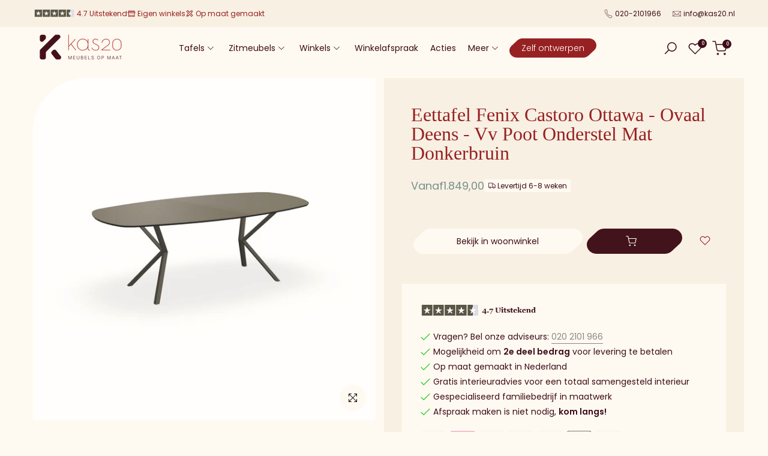

--- FILE ---
content_type: text/html
request_url: https://cdn.trustindex.io/widgets/9e/9e20051484a7374fd68631c2907/content.html
body_size: 7198
content:
<div data-delay-load="1" class=" ti-widget " data-layout-id="108" data-layout-category="slider" data-set-id="light-minimal" data-pid="9e20051484a7374fd68631c2907" data-language="nl" data-close-locale="Dichtbij" data-rich-snippet="757dca311841g755" data-review-target-width="300" data-css-version="2" data-review-text-mode="readmore" data-reply-by-locale="Antwoord van eigenaar" data-only-rating-locale="Deze gebruiker heeft alleen een beoordeling achtergelaten." data-pager-autoplay-timeout="15" data-slider-loop="1" > <script class="ti-ai-summary" type="application/ld+json">{"@context":"http://schema.org","summary":{"title":"Samenvatting van de recensie","comment":"Gebaseerd op 215 recensies","images":["https:\/\/lh3.googleusercontent.com\/a\/ACg8ocJBMXWYz2Ve98O7a8p6Do7SqmIb4qqLT58wQGsyOdhP4wXX5g=s120-c-rp-mo-br100","https:\/\/lh3.googleusercontent.com\/a\/ACg8ocK96QpP4kjuKgHchYgU0eTjuglKlf1O6PnHzmcwSMKP8kJy5w=s120-c-rp-mo-br100","https:\/\/lh3.googleusercontent.com\/a-\/ALV-UjV99CmQ32Jup0OHA5VneEyfEABVCYjQ1PeI5RgPlbfP8gJw13I0=s120-c-rp-mo-ba2-br100"],"imageLimit":3,"text":"Klanten prijzen Kas20 Woonwinkel om de hoogwaardige, zelf samen te stellen meubels en warme, persoonlijke service, met vriendelijke medewerkers en goede probleemoplossing. Enkele ge\u00efsoleerde opmerkingen over vertragingen, maar over het algemeen wordt Kas20 zeer aanbevolen."}}</script> <script class="ti-lightbox-data" type="application/ld+json">{"@context":"http://schema.org","data":[{"src":"https:\/\/lh3.googleusercontent.com\/geougc-cs\/AMBA38vF5z3yBJ8RzRz_w6TepDRriNtyW82GRiJKeN7N3re5TA4i9D7nG_q7lWigkyOQ6f2wVFxL8jOh2yxUjmxsE1gyoV_fj1MFZ6VzAeEudKykx2PYaw1WDrNNhe8GqUNyY5Yb0a7HHY4C5fQ5","thumbnail":"https:\/\/lh3.googleusercontent.com\/geougc-cs\/AMBA38vF5z3yBJ8RzRz_w6TepDRriNtyW82GRiJKeN7N3re5TA4i9D7nG_q7lWigkyOQ6f2wVFxL8jOh2yxUjmxsE1gyoV_fj1MFZ6VzAeEudKykx2PYaw1WDrNNhe8GqUNyY5Yb0a7HHY4C5fQ5","index":0,"r":"d3122923de50027401d34569341f4a52"},{"src":"https:\/\/lh3.googleusercontent.com\/geougc-cs\/AMBA38uCSyeN2gEdCY3xPOrJV15Jkjvg6ekjWi7Z6Wr5K_GtWa3mk17UzUEh_lo46DXOAsRVBTSTz0-z6eh93qLdhD80l0fvxl7dPxwPD6_hdtYVu3VE2Gs-bgXJmNQBbvG5fS3niHXVxyhtgB5g","thumbnail":"https:\/\/lh3.googleusercontent.com\/geougc-cs\/AMBA38uCSyeN2gEdCY3xPOrJV15Jkjvg6ekjWi7Z6Wr5K_GtWa3mk17UzUEh_lo46DXOAsRVBTSTz0-z6eh93qLdhD80l0fvxl7dPxwPD6_hdtYVu3VE2Gs-bgXJmNQBbvG5fS3niHXVxyhtgB5g","index":1,"r":"d3122923de50027401d34569341f4a52"},{"src":"https:\/\/lh3.googleusercontent.com\/geougc-cs\/AMBA38vQrSVVwRAOpwo3cn6uooe9S1NTdI8kDtS9fDLTUigTPEepQeOoHS5BzIS3lOLW6O7VprjIJB8D_k-z5u8rzDAAKKvSwhD3uRFTBn_zVOJmqGt4ynSfoMiKjZP_9lZOpkXRyNi8F1l6G59G","thumbnail":"https:\/\/lh3.googleusercontent.com\/geougc-cs\/AMBA38vQrSVVwRAOpwo3cn6uooe9S1NTdI8kDtS9fDLTUigTPEepQeOoHS5BzIS3lOLW6O7VprjIJB8D_k-z5u8rzDAAKKvSwhD3uRFTBn_zVOJmqGt4ynSfoMiKjZP_9lZOpkXRyNi8F1l6G59G","index":0,"r":"bbb534eeb10e7b271f003db40cb1da1a"},{"src":"https:\/\/lh3.googleusercontent.com\/geougc-cs\/AMBA38sK9o4ZpSeQCW9xDiJh99TNGA5GyD6Kru8AeCUBXFR7tOmTrDBBa7Us8PmDRHVSNgD4DZYIcZu72iXWmdlWzhZ49KlaBcXRO-Nwd-cPESsKAT4lhJowOIQ3aDC4h5la5YOy3dZQk1gkv1r6","thumbnail":"https:\/\/lh3.googleusercontent.com\/geougc-cs\/AMBA38sK9o4ZpSeQCW9xDiJh99TNGA5GyD6Kru8AeCUBXFR7tOmTrDBBa7Us8PmDRHVSNgD4DZYIcZu72iXWmdlWzhZ49KlaBcXRO-Nwd-cPESsKAT4lhJowOIQ3aDC4h5la5YOy3dZQk1gkv1r6","index":1,"r":"bbb534eeb10e7b271f003db40cb1da1a"},{"src":"https:\/\/lh3.googleusercontent.com\/geougc-cs\/AMBA38txbqVD-RlYDuYH325VJQY8pV4Ikd2AuhGBI9rY6bZdjJJvZYb3QBUO6pZJFJSl8h-7yySXUOW8qtprN6CoL5Zra2Xc5IEO0QM1OhFhI0SdW12sEiJNCWedCecl7Us0S7r4kq5dlWxKsAJW","thumbnail":"https:\/\/lh3.googleusercontent.com\/geougc-cs\/AMBA38txbqVD-RlYDuYH325VJQY8pV4Ikd2AuhGBI9rY6bZdjJJvZYb3QBUO6pZJFJSl8h-7yySXUOW8qtprN6CoL5Zra2Xc5IEO0QM1OhFhI0SdW12sEiJNCWedCecl7Us0S7r4kq5dlWxKsAJW","index":2,"r":"bbb534eeb10e7b271f003db40cb1da1a"},{"src":"https:\/\/lh3.googleusercontent.com\/geougc-cs\/AMBA38u3HI5wildM4Xz3N7tUrXCBg_fbpLcWttqJN-89lQls9YlxTmkoaGMbtN47PTgsze93DYZr73Gnnbpd1F7s6uu6HRqVjLer4swVkAziqgrFFH1ZEPhq0l1yy0TiknrLm6-FGElldBPBb6JR","thumbnail":"https:\/\/lh3.googleusercontent.com\/geougc-cs\/AMBA38u3HI5wildM4Xz3N7tUrXCBg_fbpLcWttqJN-89lQls9YlxTmkoaGMbtN47PTgsze93DYZr73Gnnbpd1F7s6uu6HRqVjLer4swVkAziqgrFFH1ZEPhq0l1yy0TiknrLm6-FGElldBPBb6JR","index":0,"r":"f531438695ddd93eb771a8c8c661d21f"},{"src":"https:\/\/lh3.googleusercontent.com\/geougc-cs\/AMBA38ssUIJBg5tPFmM3ZAARoRR40Y-BFNUIW4vxDWeMxKteNb6gTwi0v7zDPiyYd5btNfFwv2BSlkCrmrp_suOdVi13XkdtYWVbdhn6Vxp87SLXxu9-3L-ZBhaN7VaH3iHz-DIzy-eP_xJgXusR","thumbnail":"https:\/\/lh3.googleusercontent.com\/geougc-cs\/AMBA38ssUIJBg5tPFmM3ZAARoRR40Y-BFNUIW4vxDWeMxKteNb6gTwi0v7zDPiyYd5btNfFwv2BSlkCrmrp_suOdVi13XkdtYWVbdhn6Vxp87SLXxu9-3L-ZBhaN7VaH3iHz-DIzy-eP_xJgXusR","index":1,"r":"f531438695ddd93eb771a8c8c661d21f"},{"src":"https:\/\/lh3.googleusercontent.com\/geougc-cs\/AMBA38uV3-ccltX_pIsX2UC7nzTuako67xjjlru34TiQ0t7OivGTFLTAO-JBKh-q4jdbr5FpNnzKzAU22PWCpmOCLFr_VFcKi328IP1Q6lQbyf_fku2ajW0MJNpaPoPy1Rh-3rqN88XgpYfbzuLj","thumbnail":"https:\/\/lh3.googleusercontent.com\/geougc-cs\/AMBA38uV3-ccltX_pIsX2UC7nzTuako67xjjlru34TiQ0t7OivGTFLTAO-JBKh-q4jdbr5FpNnzKzAU22PWCpmOCLFr_VFcKi328IP1Q6lQbyf_fku2ajW0MJNpaPoPy1Rh-3rqN88XgpYfbzuLj","index":2,"r":"f531438695ddd93eb771a8c8c661d21f"},{"src":"https:\/\/lh3.googleusercontent.com\/geougc-cs\/AMBA38voUznqtLMLUNQyeXZnUqwYLM6WMnCvC82Y6R2dkMoJNKc8dgD9g1KpwCWWFqC-_EibWifykw1909ME-05FKx6GjZ1VeBDtV_hq7NlOh_Ns6bbnWRGuh5b20DfN1aTWua9xrTTG5ZJr9KlU","thumbnail":"https:\/\/lh3.googleusercontent.com\/geougc-cs\/AMBA38voUznqtLMLUNQyeXZnUqwYLM6WMnCvC82Y6R2dkMoJNKc8dgD9g1KpwCWWFqC-_EibWifykw1909ME-05FKx6GjZ1VeBDtV_hq7NlOh_Ns6bbnWRGuh5b20DfN1aTWua9xrTTG5ZJr9KlU","index":0,"r":"f1e5b9f91e60511dac8d69a26256c9af"},{"src":"https:\/\/lh3.googleusercontent.com\/geougc-cs\/AMBA38uH82R8ThnWQ2_k7fzFoJz7m46v928iAaS8RhCCk13XV_gBTwIwJu2VcCHvr7sd-JT8SuOJcoGX4tt4TeXa987sX2FsWArgzu0Nrbaa83sFu4ozQTD-x1PT4GozIYXFydJuzozhww","thumbnail":"https:\/\/lh3.googleusercontent.com\/geougc-cs\/AMBA38uH82R8ThnWQ2_k7fzFoJz7m46v928iAaS8RhCCk13XV_gBTwIwJu2VcCHvr7sd-JT8SuOJcoGX4tt4TeXa987sX2FsWArgzu0Nrbaa83sFu4ozQTD-x1PT4GozIYXFydJuzozhww","index":0,"r":"157fedf110aa224fe324c71ec76607b7"},{"src":"https:\/\/lh3.googleusercontent.com\/geougc-cs\/AMBA38uv3xxbNFN197OrmGN-1OxpNF7cS_i96XouQaNqzg1KvPcUIQxn-_Tilo-xAvmXbYRQv_2edUYOxTZ5SJYBcKy1KsZzThRG1VSmgLX_jcvu9HmPp0lMA_DP2r2ICYXVS0joVruc-w","thumbnail":"https:\/\/lh3.googleusercontent.com\/geougc-cs\/AMBA38uv3xxbNFN197OrmGN-1OxpNF7cS_i96XouQaNqzg1KvPcUIQxn-_Tilo-xAvmXbYRQv_2edUYOxTZ5SJYBcKy1KsZzThRG1VSmgLX_jcvu9HmPp0lMA_DP2r2ICYXVS0joVruc-w","index":0,"r":"d8b875d6628eae13a8ebe2108ea30502"},{"src":"https:\/\/lh3.googleusercontent.com\/geougc-cs\/AMBA38tta6S9LJ2_BuMnRS_DDmV3wh5K6huPvj_Y7KjaD0MAobcDld9GX0OWOW4uN3BB7jVcTHn3RjUMeKj6ROWAuRT5nEdvIphDF0rZwuxGIu3yViClasGY-lzAQ57lzq5I5zTtgFgO","thumbnail":"https:\/\/lh3.googleusercontent.com\/geougc-cs\/AMBA38tta6S9LJ2_BuMnRS_DDmV3wh5K6huPvj_Y7KjaD0MAobcDld9GX0OWOW4uN3BB7jVcTHn3RjUMeKj6ROWAuRT5nEdvIphDF0rZwuxGIu3yViClasGY-lzAQ57lzq5I5zTtgFgO","index":0,"r":"01a67a74539820f0f6f2b6d78b744399"},{"src":"https:\/\/lh3.googleusercontent.com\/geougc-cs\/AMBA38vYLKGVJ7GHb78CfJRc6wivn3xT467YtQM7xquveapg-H4JW0pJkQoo_Xt0nE3AAJYlKed93WPrrcgCQbRdW6s_WpjNhYXWKBNnDK-F4U7y2JX8N8R5vxTkjwg2qnxxaU5u29SPeA","thumbnail":"https:\/\/lh3.googleusercontent.com\/geougc-cs\/AMBA38vYLKGVJ7GHb78CfJRc6wivn3xT467YtQM7xquveapg-H4JW0pJkQoo_Xt0nE3AAJYlKed93WPrrcgCQbRdW6s_WpjNhYXWKBNnDK-F4U7y2JX8N8R5vxTkjwg2qnxxaU5u29SPeA","index":1,"r":"01a67a74539820f0f6f2b6d78b744399"},{"src":"https:\/\/lh3.googleusercontent.com\/geougc-cs\/AMBA38ua2DrakkpOKM7eUPCzZV4sZOGtMwdM6ELnXLmLvQ4PrfuB6iZQxmgRftCwTzVa5U0kds4_vcRM9q21-cF-Lxazbz6rmoYHFjHecrwRn_4nF6QfPA0flW-fz7USO0uFgD5NIjvH6g","thumbnail":"https:\/\/lh3.googleusercontent.com\/geougc-cs\/AMBA38ua2DrakkpOKM7eUPCzZV4sZOGtMwdM6ELnXLmLvQ4PrfuB6iZQxmgRftCwTzVa5U0kds4_vcRM9q21-cF-Lxazbz6rmoYHFjHecrwRn_4nF6QfPA0flW-fz7USO0uFgD5NIjvH6g","index":0,"r":"5eaf198577839ece7297c0d0e55e10cf"},{"src":"https:\/\/lh3.googleusercontent.com\/geougc-cs\/AMBA38sCtQdmsAsQiKPYWUOlbO3ubpzAmv2WhG7KErkTW1ZQB9fcK2SWVFQN85hIAIhmtqf2A7zV-QkG5gBkZmBhBtfwva5tS7fQ20pNn8SYbjhDfc35wUph-R10BydDMXl71-exC16u","thumbnail":"https:\/\/lh3.googleusercontent.com\/geougc-cs\/AMBA38sCtQdmsAsQiKPYWUOlbO3ubpzAmv2WhG7KErkTW1ZQB9fcK2SWVFQN85hIAIhmtqf2A7zV-QkG5gBkZmBhBtfwva5tS7fQ20pNn8SYbjhDfc35wUph-R10BydDMXl71-exC16u","index":1,"r":"5eaf198577839ece7297c0d0e55e10cf"},{"src":"https:\/\/lh3.googleusercontent.com\/geougc-cs\/AMBA38vBlSf7xPv4_3LP2cXADPjlcSKdoRtFU7z_rH-oSvKqiF7uThK21km7bhaxF-BeKLZQ5gO_JhK5doMslYaCt4v3Gl4_zwE-n_KsCmmsS5lklMjwxUdaJkvpMV0WsJIUC5H3KefFbg","thumbnail":"https:\/\/lh3.googleusercontent.com\/geougc-cs\/AMBA38vBlSf7xPv4_3LP2cXADPjlcSKdoRtFU7z_rH-oSvKqiF7uThK21km7bhaxF-BeKLZQ5gO_JhK5doMslYaCt4v3Gl4_zwE-n_KsCmmsS5lklMjwxUdaJkvpMV0WsJIUC5H3KefFbg","index":2,"r":"5eaf198577839ece7297c0d0e55e10cf"},{"src":"https:\/\/lh3.googleusercontent.com\/geougc-cs\/AMBA38vp3X-NvzlCFe0XEMlsrVMo_BKC4KuYa0m1ugZ_sZarSLkKRS4W9xHyV4PiYAYAnW7lWvJCXX4fTPJPM1haWnPqGd2SL4M3cTg6rBDt5YCKyfpwk-yt8gh8H7eWOZ66SVseBgAc","thumbnail":"https:\/\/lh3.googleusercontent.com\/geougc-cs\/AMBA38vp3X-NvzlCFe0XEMlsrVMo_BKC4KuYa0m1ugZ_sZarSLkKRS4W9xHyV4PiYAYAnW7lWvJCXX4fTPJPM1haWnPqGd2SL4M3cTg6rBDt5YCKyfpwk-yt8gh8H7eWOZ66SVseBgAc","index":0,"r":"2d00b63f27ad083b648095e713ec99ff"},{"src":"https:\/\/lh3.googleusercontent.com\/geougc-cs\/AMBA38sNyUsrxLzqff1-odyqbMRxlO7CTx7UlW8cq95vZW9L97wWW47qrML1GRUt1JyaHoFSkdYqe3lfTDUHYpyZqHBsVrlRFQgifuNEuido4rI47vpJg3cNiWZ-1_IQXnNJ-lIQRx7s0w","thumbnail":"https:\/\/lh3.googleusercontent.com\/geougc-cs\/AMBA38sNyUsrxLzqff1-odyqbMRxlO7CTx7UlW8cq95vZW9L97wWW47qrML1GRUt1JyaHoFSkdYqe3lfTDUHYpyZqHBsVrlRFQgifuNEuido4rI47vpJg3cNiWZ-1_IQXnNJ-lIQRx7s0w","index":0,"r":"46667be489167b05bbbf8bc8b4d294e3"},{"src":"https:\/\/lh3.googleusercontent.com\/geougc-cs\/AMBA38sm09aMKe7q9o_1qACkTB42RhhXREfanR35A_9zTOEEai3IeWKPC6HTxVGfYYqPzchPG5AFTgJo9bJj4UFTzXXV2xVrVN7i_ZBJ6k5x5VdZwMAR-CEt2XpjElQvQW4jabCzrA1l","thumbnail":"https:\/\/lh3.googleusercontent.com\/geougc-cs\/AMBA38sm09aMKe7q9o_1qACkTB42RhhXREfanR35A_9zTOEEai3IeWKPC6HTxVGfYYqPzchPG5AFTgJo9bJj4UFTzXXV2xVrVN7i_ZBJ6k5x5VdZwMAR-CEt2XpjElQvQW4jabCzrA1l","index":0,"r":"0671656043cd095e5994165fb1a01159"},{"src":"https:\/\/lh3.googleusercontent.com\/geougc-cs\/AMBA38tCax8XByyUnokFw9HvInTqDxAvPoGsXRfe7882nqXnxnovI59iwbHLzhDhrKCfXfYrviIHHo7dXEkxdjl-YPRl7KLNXcy0_ZS9MarAWON64DEixA8GsDUWLG_wfJyOJIolMTVk","thumbnail":"https:\/\/lh3.googleusercontent.com\/geougc-cs\/AMBA38tCax8XByyUnokFw9HvInTqDxAvPoGsXRfe7882nqXnxnovI59iwbHLzhDhrKCfXfYrviIHHo7dXEkxdjl-YPRl7KLNXcy0_ZS9MarAWON64DEixA8GsDUWLG_wfJyOJIolMTVk","index":1,"r":"0671656043cd095e5994165fb1a01159"},{"src":"https:\/\/lh3.googleusercontent.com\/geougc-cs\/AMBA38tzeRUPiciyBzpQC_MTUTW7Tw6hbu2mi7u88Hs6GkaND0mZtGYhTBKPk3mjt3Ina3tzhwChBNYmfxOx3PUWex1Ry6eZSoEC8aWQYq52_2HyFEJrWa69VjS5Wx-Llbs1gJju7v0","thumbnail":"https:\/\/lh3.googleusercontent.com\/geougc-cs\/AMBA38tzeRUPiciyBzpQC_MTUTW7Tw6hbu2mi7u88Hs6GkaND0mZtGYhTBKPk3mjt3Ina3tzhwChBNYmfxOx3PUWex1Ry6eZSoEC8aWQYq52_2HyFEJrWa69VjS5Wx-Llbs1gJju7v0","index":2,"r":"0671656043cd095e5994165fb1a01159"},{"src":"https:\/\/lh3.googleusercontent.com\/geougc-cs\/AMBA38t2aY44UNQA9PT-YkxCzOSQz0r-NiTahqSarUsv_JX0KdNbVmgMkExk-iP7Y8Fd_SXVF1ZmVuxMhOMaEXb1FeaC9a1CN41YXCJ2ttWDq1JNYNHTZsyja0DHOTFESipkr5J5JXZa","thumbnail":"https:\/\/lh3.googleusercontent.com\/geougc-cs\/AMBA38t2aY44UNQA9PT-YkxCzOSQz0r-NiTahqSarUsv_JX0KdNbVmgMkExk-iP7Y8Fd_SXVF1ZmVuxMhOMaEXb1FeaC9a1CN41YXCJ2ttWDq1JNYNHTZsyja0DHOTFESipkr5J5JXZa","index":0,"r":"e74bcf3337fdb1060ed3eef8a771e2b3"}]}</script> <div class="ti-widget-container ti-col-3"> <div class="ti-reviews-container"> <div class="ti-controls"> <div class="ti-next" aria-label="Volgende recensie" role="button" tabindex="0"></div> <div class="ti-prev" aria-label="Vorige recensie" role="button" tabindex="0"></div> </div> <div class="ti-reviews-container-wrapper"> <div class="ti-review-item source-Google ti-image-layout-thumbnail" data-id="d3122923de50027401d34569341f4a52" > <div class="ti-inner"> <div class="ti-review-header"> <div class="ti-platform-icon ti-with-tooltip"> <span class="ti-tooltip">Geplaatst op Google</span> <img src="https://cdn.trustindex.io/assets/platform/Google/icon.svg" alt="Google" width="20" height="20" loading="lazy" /> </div> <div class="ti-profile-img"> <div class="ti-profile-img-sprite" data-webp="1"></div> </div> <div class="ti-profile-details"> <div class="ti-name"> Wouter s </div> <div class="ti-date">7 Januari 2026</div> </div> </div> <span class="ti-stars"><img class="ti-star f" src="https://cdn.trustindex.io/assets/platform/Google/star/f.svg" alt="Google" width="17" height="17" loading="lazy" /><img class="ti-star f" src="https://cdn.trustindex.io/assets/platform/Google/star/f.svg" alt="Google" width="17" height="17" loading="lazy" /><img class="ti-star f" src="https://cdn.trustindex.io/assets/platform/Google/star/f.svg" alt="Google" width="17" height="17" loading="lazy" /><img class="ti-star f" src="https://cdn.trustindex.io/assets/platform/Google/star/f.svg" alt="Google" width="17" height="17" loading="lazy" /><img class="ti-star f" src="https://cdn.trustindex.io/assets/platform/Google/star/f.svg" alt="Google" width="17" height="17" loading="lazy" /><span class="ti-verified-review ti-verified-platform ti-color-blue"><span class="ti-verified-tooltip">Trustindex verifieert dat de oorspronkelijke bron van de recensie Google is.</span></span></span> <div class="ti-review-text-container ti-review-content"><div class="ti-review-image ti-has-more-image" data-image-index="0"><img src="https://lh3.googleusercontent.com/geougc-cs/AMBA38vF5z3yBJ8RzRz_w6TepDRriNtyW82GRiJKeN7N3re5TA4i9D7nG_q7lWigkyOQ6f2wVFxL8jOh2yxUjmxsE1gyoV_fj1MFZ6VzAeEudKykx2PYaw1WDrNNhe8GqUNyY5Yb0a7HHY4C5fQ5" loading="lazy" alt="" /><div class="ti-more-image-count">+1</div></div>Fantastisch geholpen bij kas20 bij het uitzoeken van onze nieuwe eettafel!</div> <span class="ti-read-more" data-container=".ti-review-content" data-collapse-text="Verbergen" data-open-text="Lees verder" ></span> </div> </div> <div class="ti-review-item source-Google ti-image-layout-thumbnail" data-id="bbb534eeb10e7b271f003db40cb1da1a" > <div class="ti-inner"> <div class="ti-review-header"> <div class="ti-platform-icon ti-with-tooltip"> <span class="ti-tooltip">Geplaatst op Google</span> <img src="https://cdn.trustindex.io/assets/platform/Google/icon.svg" alt="Google" width="20" height="20" loading="lazy" /> </div> <div class="ti-profile-img"> <div class="ti-profile-img-sprite" data-webp="1"></div> </div> <div class="ti-profile-details"> <div class="ti-name"> Marloes Hermans </div> <div class="ti-date">4 Januari 2026</div> </div> </div> <span class="ti-stars"><img class="ti-star f" src="https://cdn.trustindex.io/assets/platform/Google/star/f.svg" alt="Google" width="17" height="17" loading="lazy" /><img class="ti-star f" src="https://cdn.trustindex.io/assets/platform/Google/star/f.svg" alt="Google" width="17" height="17" loading="lazy" /><img class="ti-star f" src="https://cdn.trustindex.io/assets/platform/Google/star/f.svg" alt="Google" width="17" height="17" loading="lazy" /><img class="ti-star f" src="https://cdn.trustindex.io/assets/platform/Google/star/f.svg" alt="Google" width="17" height="17" loading="lazy" /><img class="ti-star f" src="https://cdn.trustindex.io/assets/platform/Google/star/f.svg" alt="Google" width="17" height="17" loading="lazy" /><span class="ti-verified-review ti-verified-platform ti-color-blue"><span class="ti-verified-tooltip">Trustindex verifieert dat de oorspronkelijke bron van de recensie Google is.</span></span></span> <div class="ti-review-text-container ti-review-content"><div class="ti-review-image ti-has-more-image" data-image-index="0"><img src="https://lh3.googleusercontent.com/geougc-cs/AMBA38vQrSVVwRAOpwo3cn6uooe9S1NTdI8kDtS9fDLTUigTPEepQeOoHS5BzIS3lOLW6O7VprjIJB8D_k-z5u8rzDAAKKvSwhD3uRFTBn_zVOJmqGt4ynSfoMiKjZP_9lZOpkXRyNi8F1l6G59G" loading="lazy" alt="" /><div class="ti-more-image-count">+2</div></div>Wij hebben echt goede ervaringen met Kas20! We hebben onze HPL tafel nu bijna een half jaar in bezit en zijn er erg blij mee.
De afwerking aan de onderkant van het blad mocht wat mooier (is extra verstevigd ivm de afmeting 240x110 maar is de onderkant dus ook niet heel storend)

Goed geholpen in de showroom en prima optijd geleverd.</div> <span class="ti-read-more" data-container=".ti-review-content" data-collapse-text="Verbergen" data-open-text="Lees verder" ></span> </div> </div> <div class="ti-review-item source-Google ti-image-layout-thumbnail" data-id="f531438695ddd93eb771a8c8c661d21f" > <div class="ti-inner"> <div class="ti-review-header"> <div class="ti-platform-icon ti-with-tooltip"> <span class="ti-tooltip">Geplaatst op Google</span> <img src="https://cdn.trustindex.io/assets/platform/Google/icon.svg" alt="Google" width="20" height="20" loading="lazy" /> </div> <div class="ti-profile-img"> <div class="ti-profile-img-sprite" data-webp="1"></div> </div> <div class="ti-profile-details"> <div class="ti-name"> Davine Munch </div> <div class="ti-date">9 December 2025</div> </div> </div> <span class="ti-stars"><img class="ti-star f" src="https://cdn.trustindex.io/assets/platform/Google/star/f.svg" alt="Google" width="17" height="17" loading="lazy" /><img class="ti-star f" src="https://cdn.trustindex.io/assets/platform/Google/star/f.svg" alt="Google" width="17" height="17" loading="lazy" /><img class="ti-star f" src="https://cdn.trustindex.io/assets/platform/Google/star/f.svg" alt="Google" width="17" height="17" loading="lazy" /><img class="ti-star f" src="https://cdn.trustindex.io/assets/platform/Google/star/f.svg" alt="Google" width="17" height="17" loading="lazy" /><img class="ti-star f" src="https://cdn.trustindex.io/assets/platform/Google/star/f.svg" alt="Google" width="17" height="17" loading="lazy" /><span class="ti-verified-review ti-verified-platform ti-color-blue"><span class="ti-verified-tooltip">Trustindex verifieert dat de oorspronkelijke bron van de recensie Google is.</span></span></span> <div class="ti-review-text-container ti-review-content"><div class="ti-review-image ti-has-more-image" data-image-index="0"><img src="https://lh3.googleusercontent.com/geougc-cs/AMBA38u3HI5wildM4Xz3N7tUrXCBg_fbpLcWttqJN-89lQls9YlxTmkoaGMbtN47PTgsze93DYZr73Gnnbpd1F7s6uu6HRqVjLer4swVkAziqgrFFH1ZEPhq0l1yy0TiknrLm6-FGElldBPBb6JR" loading="lazy" alt="" /><div class="ti-more-image-count">+2</div></div>Wij hebben een tafel en 6 stoelen gekocht. Ze zijn prachtig! We zijn ook goed en eerlijk geholpen in de winkel. De massieve poot die we eigenlijk wilden, werd ons afgeraden. Wij zijn voor een andere en goedkopere versie gegaan, wat inderdaad de juiste keuze bleek te zijn.</div> <span class="ti-read-more" data-container=".ti-review-content" data-collapse-text="Verbergen" data-open-text="Lees verder" ></span> </div> </div> <div class="ti-review-item source-Google ti-image-layout-thumbnail" data-id="f1e5b9f91e60511dac8d69a26256c9af" > <div class="ti-inner"> <div class="ti-review-header"> <div class="ti-platform-icon ti-with-tooltip"> <span class="ti-tooltip">Geplaatst op Google</span> <img src="https://cdn.trustindex.io/assets/platform/Google/icon.svg" alt="Google" width="20" height="20" loading="lazy" /> </div> <div class="ti-profile-img"> <div class="ti-profile-img-sprite" data-webp="1"></div> </div> <div class="ti-profile-details"> <div class="ti-name"> Dyantha De Lange </div> <div class="ti-date">9 Juli 2025</div> </div> </div> <span class="ti-stars"><img class="ti-star f" src="https://cdn.trustindex.io/assets/platform/Google/star/f.svg" alt="Google" width="17" height="17" loading="lazy" /><img class="ti-star f" src="https://cdn.trustindex.io/assets/platform/Google/star/f.svg" alt="Google" width="17" height="17" loading="lazy" /><img class="ti-star f" src="https://cdn.trustindex.io/assets/platform/Google/star/f.svg" alt="Google" width="17" height="17" loading="lazy" /><img class="ti-star f" src="https://cdn.trustindex.io/assets/platform/Google/star/f.svg" alt="Google" width="17" height="17" loading="lazy" /><img class="ti-star e" src="https://cdn.trustindex.io/assets/platform/Google/star/e.svg" alt="Google" width="17" height="17" loading="lazy" /><span class="ti-verified-review ti-verified-platform ti-color-blue"><span class="ti-verified-tooltip">Trustindex verifieert dat de oorspronkelijke bron van de recensie Google is.</span></span></span> <div class="ti-review-text-container ti-review-content"><div class="ti-review-image" data-image-index="0"><img src="https://lh3.googleusercontent.com/geougc-cs/AMBA38voUznqtLMLUNQyeXZnUqwYLM6WMnCvC82Y6R2dkMoJNKc8dgD9g1KpwCWWFqC-_EibWifykw1909ME-05FKx6GjZ1VeBDtV_hq7NlOh_Ns6bbnWRGuh5b20DfN1aTWua9xrTTG5ZJr9KlU" loading="lazy" alt="" /><div class="ti-more-image-count">+0</div></div>Vandaag is onze prachtige tafel geleverd.
Hadir heeft hem netjes in elkaar gezet en is een zeer vriendelijke medewerker.</div> <span class="ti-read-more" data-container=".ti-review-content" data-collapse-text="Verbergen" data-open-text="Lees verder" ></span> </div> </div> <div class="ti-review-item source-Google ti-image-layout-thumbnail" data-id="157fedf110aa224fe324c71ec76607b7" > <div class="ti-inner"> <div class="ti-review-header"> <div class="ti-platform-icon ti-with-tooltip"> <span class="ti-tooltip">Geplaatst op Google</span> <img src="https://cdn.trustindex.io/assets/platform/Google/icon.svg" alt="Google" width="20" height="20" loading="lazy" /> </div> <div class="ti-profile-img"> <div class="ti-profile-img-sprite" data-webp="1"></div> </div> <div class="ti-profile-details"> <div class="ti-name"> Raoul </div> <div class="ti-date">1 Juni 2025</div> </div> </div> <span class="ti-stars"><img class="ti-star f" src="https://cdn.trustindex.io/assets/platform/Google/star/f.svg" alt="Google" width="17" height="17" loading="lazy" /><img class="ti-star f" src="https://cdn.trustindex.io/assets/platform/Google/star/f.svg" alt="Google" width="17" height="17" loading="lazy" /><img class="ti-star f" src="https://cdn.trustindex.io/assets/platform/Google/star/f.svg" alt="Google" width="17" height="17" loading="lazy" /><img class="ti-star f" src="https://cdn.trustindex.io/assets/platform/Google/star/f.svg" alt="Google" width="17" height="17" loading="lazy" /><img class="ti-star f" src="https://cdn.trustindex.io/assets/platform/Google/star/f.svg" alt="Google" width="17" height="17" loading="lazy" /><span class="ti-verified-review ti-verified-platform ti-color-blue"><span class="ti-verified-tooltip">Trustindex verifieert dat de oorspronkelijke bron van de recensie Google is.</span></span></span> <div class="ti-review-text-container ti-review-content"><div class="ti-review-image" data-image-index="0"><img src="https://lh3.googleusercontent.com/geougc-cs/AMBA38uH82R8ThnWQ2_k7fzFoJz7m46v928iAaS8RhCCk13XV_gBTwIwJu2VcCHvr7sd-JT8SuOJcoGX4tt4TeXa987sX2FsWArgzu0Nrbaa83sFu4ozQTD-x1PT4GozIYXFydJuzozhww" loading="lazy" alt="" /><div class="ti-more-image-count">+0</div></div>Een prachtige eikenhouten eettafel met bijpassende stoelen uitgezocht bij dit sympathieke Nederlandse familiebedrijf. Het vakmanschap is goed, maar vooral de service springt eruit: persoonlijk, betrokken en prima kwaliteit. Waar vind je dat tegenwoordig nog?</div> <span class="ti-read-more" data-container=".ti-review-content" data-collapse-text="Verbergen" data-open-text="Lees verder" ></span> </div> </div> <div class="ti-review-item source-Google ti-image-layout-thumbnail" data-id="d8b875d6628eae13a8ebe2108ea30502" > <div class="ti-inner"> <div class="ti-review-header"> <div class="ti-platform-icon ti-with-tooltip"> <span class="ti-tooltip">Geplaatst op Google</span> <img src="https://cdn.trustindex.io/assets/platform/Google/icon.svg" alt="Google" width="20" height="20" loading="lazy" /> </div> <div class="ti-profile-img"> <div class="ti-profile-img-sprite" data-webp="1"></div> </div> <div class="ti-profile-details"> <div class="ti-name"> Albina Lysychonok </div> <div class="ti-date">4 April 2025</div> </div> </div> <span class="ti-stars"><img class="ti-star f" src="https://cdn.trustindex.io/assets/platform/Google/star/f.svg" alt="Google" width="17" height="17" loading="lazy" /><img class="ti-star f" src="https://cdn.trustindex.io/assets/platform/Google/star/f.svg" alt="Google" width="17" height="17" loading="lazy" /><img class="ti-star f" src="https://cdn.trustindex.io/assets/platform/Google/star/f.svg" alt="Google" width="17" height="17" loading="lazy" /><img class="ti-star f" src="https://cdn.trustindex.io/assets/platform/Google/star/f.svg" alt="Google" width="17" height="17" loading="lazy" /><img class="ti-star f" src="https://cdn.trustindex.io/assets/platform/Google/star/f.svg" alt="Google" width="17" height="17" loading="lazy" /><span class="ti-verified-review ti-verified-platform ti-color-blue"><span class="ti-verified-tooltip">Trustindex verifieert dat de oorspronkelijke bron van de recensie Google is.</span></span></span> <div class="ti-review-text-container ti-review-content"><div class="ti-review-image" data-image-index="0"><img src="https://lh3.googleusercontent.com/geougc-cs/AMBA38uv3xxbNFN197OrmGN-1OxpNF7cS_i96XouQaNqzg1KvPcUIQxn-_Tilo-xAvmXbYRQv_2edUYOxTZ5SJYBcKy1KsZzThRG1VSmgLX_jcvu9HmPp0lMA_DP2r2ICYXVS0joVruc-w" loading="lazy" alt="" /><div class="ti-more-image-count">+0</div></div>We ordered sofa from Kas20 and we are very happy with it! It was delivered faster than we expected, quality of sofa is great and the support is very good! Recommend!</div> <span class="ti-read-more" data-container=".ti-review-content" data-collapse-text="Verbergen" data-open-text="Lees verder" ></span> </div> </div> <div class="ti-review-item source-Google ti-image-layout-thumbnail" data-id="01a67a74539820f0f6f2b6d78b744399" > <div class="ti-inner"> <div class="ti-review-header"> <div class="ti-platform-icon ti-with-tooltip"> <span class="ti-tooltip">Geplaatst op Google</span> <img src="https://cdn.trustindex.io/assets/platform/Google/icon.svg" alt="Google" width="20" height="20" loading="lazy" /> </div> <div class="ti-profile-img"> <div class="ti-profile-img-sprite" data-webp="1"></div> </div> <div class="ti-profile-details"> <div class="ti-name"> Esther van kessel </div> <div class="ti-date">25 Januari 2025</div> </div> </div> <span class="ti-stars"><img class="ti-star f" src="https://cdn.trustindex.io/assets/platform/Google/star/f.svg" alt="Google" width="17" height="17" loading="lazy" /><img class="ti-star f" src="https://cdn.trustindex.io/assets/platform/Google/star/f.svg" alt="Google" width="17" height="17" loading="lazy" /><img class="ti-star f" src="https://cdn.trustindex.io/assets/platform/Google/star/f.svg" alt="Google" width="17" height="17" loading="lazy" /><img class="ti-star f" src="https://cdn.trustindex.io/assets/platform/Google/star/f.svg" alt="Google" width="17" height="17" loading="lazy" /><img class="ti-star f" src="https://cdn.trustindex.io/assets/platform/Google/star/f.svg" alt="Google" width="17" height="17" loading="lazy" /><span class="ti-verified-review ti-verified-platform ti-color-blue"><span class="ti-verified-tooltip">Trustindex verifieert dat de oorspronkelijke bron van de recensie Google is.</span></span></span> <div class="ti-review-text-container ti-review-content"><div class="ti-review-image ti-has-more-image" data-image-index="0"><img src="https://lh3.googleusercontent.com/geougc-cs/AMBA38tta6S9LJ2_BuMnRS_DDmV3wh5K6huPvj_Y7KjaD0MAobcDld9GX0OWOW4uN3BB7jVcTHn3RjUMeKj6ROWAuRT5nEdvIphDF0rZwuxGIu3yViClasGY-lzAQ57lzq5I5zTtgFgO" loading="lazy" alt="" /><div class="ti-more-image-count">+1</div></div>Heel erg blij met de tafel. Het keramieken blad is top en de tafel is uniek en super praktisch.

Top service van A tot Z. Zowel online, in de winkel in Helmond als tijdens bezorging/montage 👌🏻</div> <span class="ti-read-more" data-container=".ti-review-content" data-collapse-text="Verbergen" data-open-text="Lees verder" ></span> </div> </div> <div class="ti-review-item source-Google ti-image-layout-thumbnail" data-id="5eaf198577839ece7297c0d0e55e10cf" > <div class="ti-inner"> <div class="ti-review-header"> <div class="ti-platform-icon ti-with-tooltip"> <span class="ti-tooltip">Geplaatst op Google</span> <img src="https://cdn.trustindex.io/assets/platform/Google/icon.svg" alt="Google" width="20" height="20" loading="lazy" /> </div> <div class="ti-profile-img"> <div class="ti-profile-img-sprite" data-webp="1"></div> </div> <div class="ti-profile-details"> <div class="ti-name"> Haiko Krumm </div> <div class="ti-date">24 Mei 2024</div> </div> </div> <span class="ti-stars"><img class="ti-star f" src="https://cdn.trustindex.io/assets/platform/Google/star/f.svg" alt="Google" width="17" height="17" loading="lazy" /><img class="ti-star f" src="https://cdn.trustindex.io/assets/platform/Google/star/f.svg" alt="Google" width="17" height="17" loading="lazy" /><img class="ti-star f" src="https://cdn.trustindex.io/assets/platform/Google/star/f.svg" alt="Google" width="17" height="17" loading="lazy" /><img class="ti-star f" src="https://cdn.trustindex.io/assets/platform/Google/star/f.svg" alt="Google" width="17" height="17" loading="lazy" /><img class="ti-star f" src="https://cdn.trustindex.io/assets/platform/Google/star/f.svg" alt="Google" width="17" height="17" loading="lazy" /><span class="ti-verified-review ti-verified-platform ti-color-blue"><span class="ti-verified-tooltip">Trustindex verifieert dat de oorspronkelijke bron van de recensie Google is.</span></span></span> <div class="ti-review-text-container ti-review-content"><div class="ti-review-image ti-has-more-image" data-image-index="0"><img src="https://lh3.googleusercontent.com/geougc-cs/AMBA38ua2DrakkpOKM7eUPCzZV4sZOGtMwdM6ELnXLmLvQ4PrfuB6iZQxmgRftCwTzVa5U0kds4_vcRM9q21-cF-Lxazbz6rmoYHFjHecrwRn_4nF6QfPA0flW-fz7USO0uFgD5NIjvH6g" loading="lazy" alt="" /><div class="ti-more-image-count">+2</div></div>Ontzettend mooie tafel maar vooral zeldzaam goede service. Tot twee keer toe pech gehad, eerst minuscule beschadigingen bij levering. Daarna onbewerkt klei schaaltje op de tafel gezet en een vervelende kring erop gekregen (moet je dus op letten! Wisten wij niet). Eerste keer zonder discussie nieuw blad gekregen, tweede keer maximale medewerking en best denkbare oplossing gekregen. Heb denk ik oprecht nog nooit zo’n goede service gehad. Heel veel dank kas20 team voor de bijzonder mooie tafel en jullie nooit ophoudende hulp. Gun jullie (en jullie klanten) veel business toe!</div> <span class="ti-read-more" data-container=".ti-review-content" data-collapse-text="Verbergen" data-open-text="Lees verder" ></span> </div> </div> <div class="ti-review-item source-Google ti-image-layout-thumbnail" data-id="2d00b63f27ad083b648095e713ec99ff" > <div class="ti-inner"> <div class="ti-review-header"> <div class="ti-platform-icon ti-with-tooltip"> <span class="ti-tooltip">Geplaatst op Google</span> <img src="https://cdn.trustindex.io/assets/platform/Google/icon.svg" alt="Google" width="20" height="20" loading="lazy" /> </div> <div class="ti-profile-img"> <div class="ti-profile-img-sprite" data-webp="1"></div> </div> <div class="ti-profile-details"> <div class="ti-name"> Sijke van der Veen </div> <div class="ti-date">15 Februari 2024</div> </div> </div> <span class="ti-stars"><img class="ti-star f" src="https://cdn.trustindex.io/assets/platform/Google/star/f.svg" alt="Google" width="17" height="17" loading="lazy" /><img class="ti-star f" src="https://cdn.trustindex.io/assets/platform/Google/star/f.svg" alt="Google" width="17" height="17" loading="lazy" /><img class="ti-star f" src="https://cdn.trustindex.io/assets/platform/Google/star/f.svg" alt="Google" width="17" height="17" loading="lazy" /><img class="ti-star f" src="https://cdn.trustindex.io/assets/platform/Google/star/f.svg" alt="Google" width="17" height="17" loading="lazy" /><img class="ti-star f" src="https://cdn.trustindex.io/assets/platform/Google/star/f.svg" alt="Google" width="17" height="17" loading="lazy" /><span class="ti-verified-review ti-verified-platform ti-color-blue"><span class="ti-verified-tooltip">Trustindex verifieert dat de oorspronkelijke bron van de recensie Google is.</span></span></span> <div class="ti-review-text-container ti-review-content"><div class="ti-review-image" data-image-index="0"><img src="https://lh3.googleusercontent.com/geougc-cs/AMBA38vp3X-NvzlCFe0XEMlsrVMo_BKC4KuYa0m1ugZ_sZarSLkKRS4W9xHyV4PiYAYAnW7lWvJCXX4fTPJPM1haWnPqGd2SL4M3cTg6rBDt5YCKyfpwk-yt8gh8H7eWOZ66SVseBgAc" loading="lazy" alt="" /><div class="ti-more-image-count">+0</div></div>Afgelopen zaterdag vanuit Friesland de perfecte tafel voor ons in Almere gekocht. Wat een keus, hier kun je gewoon altijd slagen! En ook nog eens heel gezellig en kundig personeel die van ons een cursusje fries hebben gekregen. Wij vinden onze tafel BJUSTERBAARLIK mooi! Bedankt vestiging Almere!</div> <span class="ti-read-more" data-container=".ti-review-content" data-collapse-text="Verbergen" data-open-text="Lees verder" ></span> </div> </div> <div class="ti-review-item source-Google ti-image-layout-thumbnail" data-id="46667be489167b05bbbf8bc8b4d294e3" > <div class="ti-inner"> <div class="ti-review-header"> <div class="ti-platform-icon ti-with-tooltip"> <span class="ti-tooltip">Geplaatst op Google</span> <img src="https://cdn.trustindex.io/assets/platform/Google/icon.svg" alt="Google" width="20" height="20" loading="lazy" /> </div> <div class="ti-profile-img"> <div class="ti-profile-img-sprite" data-webp="1"></div> </div> <div class="ti-profile-details"> <div class="ti-name"> Yvonne Flevoland </div> <div class="ti-date">27 Januari 2024</div> </div> </div> <span class="ti-stars"><img class="ti-star f" src="https://cdn.trustindex.io/assets/platform/Google/star/f.svg" alt="Google" width="17" height="17" loading="lazy" /><img class="ti-star f" src="https://cdn.trustindex.io/assets/platform/Google/star/f.svg" alt="Google" width="17" height="17" loading="lazy" /><img class="ti-star f" src="https://cdn.trustindex.io/assets/platform/Google/star/f.svg" alt="Google" width="17" height="17" loading="lazy" /><img class="ti-star f" src="https://cdn.trustindex.io/assets/platform/Google/star/f.svg" alt="Google" width="17" height="17" loading="lazy" /><img class="ti-star f" src="https://cdn.trustindex.io/assets/platform/Google/star/f.svg" alt="Google" width="17" height="17" loading="lazy" /><span class="ti-verified-review ti-verified-platform ti-color-blue"><span class="ti-verified-tooltip">Trustindex verifieert dat de oorspronkelijke bron van de recensie Google is.</span></span></span> <div class="ti-review-text-container ti-review-content"><div class="ti-review-image" data-image-index="0"><img src="https://lh3.googleusercontent.com/geougc-cs/AMBA38sNyUsrxLzqff1-odyqbMRxlO7CTx7UlW8cq95vZW9L97wWW47qrML1GRUt1JyaHoFSkdYqe3lfTDUHYpyZqHBsVrlRFQgifuNEuido4rI47vpJg3cNiWZ-1_IQXnNJ-lIQRx7s0w" loading="lazy" alt="" /><div class="ti-more-image-count">+0</div></div>Al weken op zoek naar een ovale tafel met visgraat blad, van een speciale afmeting met een specifieke poot. Vandaag geslaagd in de net geopende showroom van Kas20. Tafels worden in eigen werkplaats gemaakt, dus bijna alles kan. Ook nog prettig geholpen onder het genot van lekkere koffie. 🍀</div> <span class="ti-read-more" data-container=".ti-review-content" data-collapse-text="Verbergen" data-open-text="Lees verder" ></span> </div> </div> <div class="ti-review-item source-Google ti-image-layout-thumbnail" data-id="0671656043cd095e5994165fb1a01159" > <div class="ti-inner"> <div class="ti-review-header"> <div class="ti-platform-icon ti-with-tooltip"> <span class="ti-tooltip">Geplaatst op Google</span> <img src="https://cdn.trustindex.io/assets/platform/Google/icon.svg" alt="Google" width="20" height="20" loading="lazy" /> </div> <div class="ti-profile-img"> <div class="ti-profile-img-sprite" data-webp="1"></div> </div> <div class="ti-profile-details"> <div class="ti-name"> Vlad Olteanu </div> <div class="ti-date">3 Januari 2024</div> </div> </div> <span class="ti-stars"><img class="ti-star f" src="https://cdn.trustindex.io/assets/platform/Google/star/f.svg" alt="Google" width="17" height="17" loading="lazy" /><img class="ti-star f" src="https://cdn.trustindex.io/assets/platform/Google/star/f.svg" alt="Google" width="17" height="17" loading="lazy" /><img class="ti-star f" src="https://cdn.trustindex.io/assets/platform/Google/star/f.svg" alt="Google" width="17" height="17" loading="lazy" /><img class="ti-star f" src="https://cdn.trustindex.io/assets/platform/Google/star/f.svg" alt="Google" width="17" height="17" loading="lazy" /><img class="ti-star f" src="https://cdn.trustindex.io/assets/platform/Google/star/f.svg" alt="Google" width="17" height="17" loading="lazy" /><span class="ti-verified-review ti-verified-platform ti-color-blue"><span class="ti-verified-tooltip">Trustindex verifieert dat de oorspronkelijke bron van de recensie Google is.</span></span></span> <div class="ti-review-text-container ti-review-content"><div class="ti-review-image ti-has-more-image" data-image-index="0"><img src="https://lh3.googleusercontent.com/geougc-cs/AMBA38sm09aMKe7q9o_1qACkTB42RhhXREfanR35A_9zTOEEai3IeWKPC6HTxVGfYYqPzchPG5AFTgJo9bJj4UFTzXXV2xVrVN7i_ZBJ6k5x5VdZwMAR-CEt2XpjElQvQW4jabCzrA1l" loading="lazy" alt="" /><div class="ti-more-image-count">+2</div></div>Staff is very helpful and nice!</div> <span class="ti-read-more" data-container=".ti-review-content" data-collapse-text="Verbergen" data-open-text="Lees verder" ></span> </div> </div> <div class="ti-review-item source-Google ti-image-layout-thumbnail" data-id="e74bcf3337fdb1060ed3eef8a771e2b3" > <div class="ti-inner"> <div class="ti-review-header"> <div class="ti-platform-icon ti-with-tooltip"> <span class="ti-tooltip">Geplaatst op Google</span> <img src="https://cdn.trustindex.io/assets/platform/Google/icon.svg" alt="Google" width="20" height="20" loading="lazy" /> </div> <div class="ti-profile-img"> <div class="ti-profile-img-sprite" data-webp="1"></div> </div> <div class="ti-profile-details"> <div class="ti-name"> Thee Twee </div> <div class="ti-date">24 December 2023</div> </div> </div> <span class="ti-stars"><img class="ti-star f" src="https://cdn.trustindex.io/assets/platform/Google/star/f.svg" alt="Google" width="17" height="17" loading="lazy" /><img class="ti-star f" src="https://cdn.trustindex.io/assets/platform/Google/star/f.svg" alt="Google" width="17" height="17" loading="lazy" /><img class="ti-star f" src="https://cdn.trustindex.io/assets/platform/Google/star/f.svg" alt="Google" width="17" height="17" loading="lazy" /><img class="ti-star f" src="https://cdn.trustindex.io/assets/platform/Google/star/f.svg" alt="Google" width="17" height="17" loading="lazy" /><img class="ti-star f" src="https://cdn.trustindex.io/assets/platform/Google/star/f.svg" alt="Google" width="17" height="17" loading="lazy" /><span class="ti-verified-review ti-verified-platform ti-color-blue"><span class="ti-verified-tooltip">Trustindex verifieert dat de oorspronkelijke bron van de recensie Google is.</span></span></span> <div class="ti-review-text-container ti-review-content"><div class="ti-review-image" data-image-index="0"><img src="https://lh3.googleusercontent.com/geougc-cs/AMBA38t2aY44UNQA9PT-YkxCzOSQz0r-NiTahqSarUsv_JX0KdNbVmgMkExk-iP7Y8Fd_SXVF1ZmVuxMhOMaEXb1FeaC9a1CN41YXCJ2ttWDq1JNYNHTZsyja0DHOTFESipkr5J5JXZa" loading="lazy" alt="" /><div class="ti-more-image-count">+0</div></div>Zeer tevreden! :)</div> <span class="ti-read-more" data-container=".ti-review-content" data-collapse-text="Verbergen" data-open-text="Lees verder" ></span> </div> </div> </div> <div class="ti-controls-line"> <div class="dot"></div> </div> </div> </div> </div> <style class="scss-content">@charset "UTF-8";
.ti-amp-iframe-body{background:#ffffff}.ti-widget[data-layout-id='108'][data-set-id='light-minimal'][data-pid='9e20051484a7374fd68631c2907'] .ti-widget-container,.ti-widget[data-layout-id='108'][data-set-id='light-minimal'][data-pid='9e20051484a7374fd68631c2907'] .ti-widget-container *{font-family:inherit}.ti-widget[data-layout-id='108'][data-set-id='light-minimal'][data-pid='9e20051484a7374fd68631c2907'] .ti-widget-container{color:#3e0d19}.ti-widget[data-layout-id='108'][data-set-id='light-minimal'][data-pid='9e20051484a7374fd68631c2907'] .ti-widget-container .ti-name{color:#3e0d19}.ti-widget[data-layout-id='108'][data-set-id='light-minimal'][data-pid='9e20051484a7374fd68631c2907'] .ti-widget-container .ti-date{color:#79918d}.ti-widget[data-layout-id='108'][data-set-id='light-minimal'][data-pid='9e20051484a7374fd68631c2907'] .ti-footer-filter-text{margin:12px 28px}.ti-widget[data-layout-id='108'][data-set-id='light-minimal'][data-pid='9e20051484a7374fd68631c2907'] .ti-verified-by .ti-info-icon{background-color:#3e0d19}.ti-widget[data-layout-id='108'][data-set-id='light-minimal'][data-pid='9e20051484a7374fd68631c2907'] .ti-widget-header{margin-left:16px !important;margin-right:16px !important;background-color:rgba(255, 255, 255, 0)}.ti-widget[data-layout-id='108'][data-set-id='light-minimal'][data-pid='9e20051484a7374fd68631c2907'] .ti-reviews-container-wrapper{margin:0 5px}.ti-widget[data-layout-id='108'][data-set-id='light-minimal'][data-pid='9e20051484a7374fd68631c2907'] .ti-read-more span{color:#3e0d19}.ti-widget[data-layout-id='108'][data-set-id='light-minimal'][data-pid='9e20051484a7374fd68631c2907'] .ti-review-item>.ti-inner{border-color:rgba(244, 244, 244, 0) !important;background-color:#f8f0e3}.ti-widget[data-layout-id='108'][data-set-id='light-minimal'][data-pid='9e20051484a7374fd68631c2907'] .ti-ai-summary-item{color:#3e0d19}.ti-widget[data-layout-id='108'][data-set-id='light-minimal'][data-pid='9e20051484a7374fd68631c2907'] .ti-ai-summary-item .ti-review-content .ti-summary-list li:before{border-left:solid 2px #3e0d19;border-bottom:solid 2px #3e0d19}.ti-widget[data-layout-id='108'][data-set-id='light-minimal'][data-pid='9e20051484a7374fd68631c2907'] .ti-ai-summary-item .ti-profile-img img:not(.ti-ai-profile-img){border:2px solid #f8f0e3;border-color:#f8f0e3}.ti-widget[data-layout-id='108'][data-set-id='light-minimal'][data-pid='9e20051484a7374fd68631c2907'] .ti-ai-summary-item>.ti-inner{background-color:#f8f0e3 !important}.ti-widget[data-layout-id='108'][data-set-id='light-minimal'][data-pid='9e20051484a7374fd68631c2907'] .ti-ai-summary-item .ti-name,.ti-widget[data-layout-id='108'][data-set-id='light-minimal'][data-pid='9e20051484a7374fd68631c2907'] .ti-ai-summary-item .ti-date,.ti-widget[data-layout-id='108'][data-set-id='light-minimal'][data-pid='9e20051484a7374fd68631c2907'] .ti-ai-summary-item .ti-read-more span{color:#3e0d19}.ti-widget[data-layout-id='108'][data-set-id='light-minimal'][data-pid='9e20051484a7374fd68631c2907'] .ti-ten-rating-score{color:#3e0d19}.ti-widget[data-layout-id='108'][data-set-id='light-minimal'][data-pid='9e20051484a7374fd68631c2907'] .ti-review-item>.ti-inner,.ti-widget[data-layout-id='108'][data-set-id='light-minimal'][data-pid='9e20051484a7374fd68631c2907'] .ti-load-more-reviews-container .ti-load-more-reviews-button{background-color:#f8f0e3 !important}.ti-widget-lightbox .ti-card-body .ti-stars .ti-ten-rating-score,.ti-widget-lightbox .ti-review-item .ti-stars .ti-ten-rating-score{color:#3e0d19}.ti-widget-lightbox[data-layout-id='108'][data-set-id='light-minimal'][data-pid='9e20051484a7374fd68631c2907'] .ti-ai-summary-item{color:#3e0d19}.ti-widget-lightbox[data-layout-id='108'][data-set-id='light-minimal'][data-pid='9e20051484a7374fd68631c2907'] .ti-ai-summary-item .ti-review-content .ti-summary-list li:before{border-left:solid 2px #3e0d19;border-bottom:solid 2px #3e0d19}.ti-widget-lightbox[data-layout-id='108'][data-set-id='light-minimal'][data-pid='9e20051484a7374fd68631c2907'] .ti-ai-summary-item .ti-profile-img img:not(.ti-ai-profile-img){border:2px solid #f8f0e3;border-color:#f8f0e3}.ti-widget-lightbox[data-layout-id='108'][data-set-id='light-minimal'][data-pid='9e20051484a7374fd68631c2907'] .ti-ai-summary-item>.ti-inner{background-color:#f8f0e3 !important}.ti-widget-lightbox[data-layout-id='108'][data-set-id='light-minimal'][data-pid='9e20051484a7374fd68631c2907'] .ti-ai-summary-item .ti-name,.ti-widget-lightbox[data-layout-id='108'][data-set-id='light-minimal'][data-pid='9e20051484a7374fd68631c2907'] .ti-ai-summary-item .ti-date,.ti-widget-lightbox[data-layout-id='108'][data-set-id='light-minimal'][data-pid='9e20051484a7374fd68631c2907'] .ti-ai-summary-item .ti-read-more span{color:#3e0d19}.ti-widget[data-layout-id='108'][data-set-id='light-minimal'][data-pid='9e20051484a7374fd68631c2907'] .ti-widget-header *{color:#972122}.ti-widget[data-layout-id='108'][data-set-id='light-minimal'][data-pid='9e20051484a7374fd68631c2907'] .ti-widget-header .ti-platform-tabs:after{background:#972122}.ti-widget[data-layout-id='108'][data-set-id='light-minimal'][data-pid='9e20051484a7374fd68631c2907'] .ti-widget-header .ti-platform-tabs .ti-tab-item:not(.ti-tab-active):hover{background:rgba(230, 230, 230, 0)}.ti-widget[data-layout-id='108'][data-set-id='light-minimal'][data-pid='9e20051484a7374fd68631c2907'] .ti-widget-header .ti-platform-tabs .ti-tab-item.ti-tab-active:after{background-color:#972122}.ti-widget[data-layout-id='108'][data-set-id='light-minimal'][data-pid='9e20051484a7374fd68631c2907'] .ti-widget-header .ti-platform-tabs .ti-platform-tab-nav>div:before{border-left:solid 2px #972122;border-top:solid 2px #972122}.ti-widget[data-layout-id='108'][data-set-id='light-minimal'][data-pid='9e20051484a7374fd68631c2907'] .ti-widget-header .ti-header-content .ti-header-rating-text .ti-header-rating+.ti-header-rating-reviews:before,.ti-widget[data-layout-id='108'][data-set-id='light-minimal'][data-pid='9e20051484a7374fd68631c2907'] .ti-widget-header .ti-header-content .ti-header-rating-text .ti-rating-text+.ti-header-rating-reviews:before{border-left:solid 1px #972122}.ti-widget[data-layout-id='108'][data-set-id='light-minimal'][data-pid='9e20051484a7374fd68631c2907'] .ti-widget-header .ti-header-content .ti-header-rating-text+.ti-top-rated-title:before{border-left:solid 1px #972122}.ti-widget[data-layout-id='108'][data-set-id='light-minimal'][data-pid='9e20051484a7374fd68631c2907'] .ti-controls{display:block;top:calc(50% - 19px)}.ti-widget[data-layout-id='108'][data-set-id='light-minimal'][data-pid='9e20051484a7374fd68631c2907'] .ti-controls-line{display:block}</style>

--- FILE ---
content_type: text/html; charset=utf-8
request_url: https://kas20.nl/products/adona-60x60-cm-rust?view=a-configs
body_size: 6752
content:

<div id="theme-configs"><section id="shopify-section-template--25211494105412__main-qv" class="shopify-section t4s-section t4s-section-main t4s-section-main-product t4s_tp_flickity t4s-section-admn-fixed"><!-- AVADA SPEEDUP PRELOAD START -->
<link href="//kas20.nl/cdn/shop/t/59/assets/pre_flickityt4s.min.css?v=80452565481494416591749556373" rel="stylesheet" type="text/css" media="all" />
<!-- AVADA SPEEDUP PRELOAD END -->
  <!-- AVADA SPEEDUP PRELOAD START -->
<link href="//kas20.nl/cdn/shop/t/59/assets/slider-settings.aio.min.css?v=92708548085659989221755457535" rel="stylesheet" type="text/css" media="all" />
<!-- AVADA SPEEDUP PRELOAD END -->
  <!-- AVADA SPEEDUP PRELOAD START -->
<link href="//kas20.nl/cdn/shop/t/59/assets/main-product.aio.min.css?v=73132789661581661371755457509" rel="stylesheet" type="text/css" media="all" />
<!-- AVADA SPEEDUP PRELOAD END -->
  <!-- AVADA SPEEDUP PRELOAD START -->
<link href="//kas20.nl/cdn/shop/t/59/assets/qv-product.aio.min.css?v=85938595200134111755457535" rel="stylesheet" type="text/css" media="all" />
<!-- AVADA SPEEDUP PRELOAD END -->
  <style>.t4s-drawer[aria-hidden=false] { z-index: 2000; }</style>
  
  <div class="t4s-container- t4s-product-quick-view t4s-product-media__no_media_size t4s-product-thumb-size__">
    <div data-product-featured='{"id":"15416295326020", "disableSwatch":true, "media": false,"enableHistoryState": false, "formID": "#product-form-15416295326020template--25211494105412__main-qv", "removeSoldout":true, "changeVariantByImg":true, "isNoPick":false,"hasSoldoutUnavailable":false,"enable_zoom_click_mb":null,"main_click":"null","canMediaGroup":false,"isGrouped":false,"available":true, "customBadge":null, "customBadgeHandle":null,"dateStart":1766566947, "compare_at_price":null,"price":7900, "isPreoder":false, "showFirstMedia":false }' class="t4s-row t4s-row__product is-zoom-type__" data-t4s-zoom-main>
      <div class="t4s-col-md-6 t4s-col-12 t4s-col-item t4s-product__media-wrapper"><div class="t4s-product__no_media t4s-pr">
                  <div data-t4s-gallery data-t4s-thumb-false data-main-media class="t4s-product__media-item t4s_ratioadapt t4s_position_8 t4s_cover">
                    <div data-t4s-gallery--open data-media-type="image" class="t4s_ratio t4s-product__media is-pswp-disable" style="--aspect-ratioapt:1.0;--mw-media:728px">
                      <noscript><img src="//kas20.nl/cdn/shop/files/k20-placeholder.jpg?v=1752301261&amp;width=1500" alt="" srcset="//kas20.nl/cdn/shop/files/k20-placeholder.jpg?v=1752301261&amp;width=288 288w, //kas20.nl/cdn/shop/files/k20-placeholder.jpg?v=1752301261&amp;width=576 576w, //kas20.nl/cdn/shop/files/k20-placeholder.jpg?v=1752301261&amp;width=750 750w, //kas20.nl/cdn/shop/files/k20-placeholder.jpg?v=1752301261&amp;width=1100 1100w, //kas20.nl/cdn/shop/files/k20-placeholder.jpg?v=1752301261&amp;width=1500 1500w" width="1500" height="1500" loading="lazy" class="t4s-img-noscript" sizes="(min-width: 1500px) 1500px, (min-width: 750px) calc((100vw - 11.5rem) / 2), calc(100vw - 4rem)"></noscript>
                      <img loading="lazy" data-master="//kas20.nl/cdn/shop/files/k20-placeholder.jpg?v=1752301261" class="lazyloadt4s t4s-lz--fadeIn" data-src="//kas20.nl/cdn/shop/files/k20-placeholder.jpg?v=1752301261&width=1" data-widths="[100,200,400,600,700,800,900,1000,1200,1400,1600]" data-optimumx="2" data-sizes="auto" src="data:image/svg+xml,%3Csvg%20viewBox%3D%220%200%20728%20728%22%20xmlns%3D%22http%3A%2F%2Fwww.w3.org%2F2000%2Fsvg%22%3E%3C%2Fsvg%3E" width="728" height="728" alt=""><span class="lazyloadt4s-loader"></span>
                    </div>
                  </div>
                  <div data-product-single-badge data-sort="sale,new,soldout,preOrder,custom" class="t4s-single-product-badge lazyloadt4s t4s-pa t4s-pe-none t4s-op-0" data-rendert4s="css://kas20.nl/cdn/shop/t/59/assets/single-pr-badge.aio.min.css?v=172965512407252459141755457526"></div></div></div>
      <div data-t4s-zoom-info class="t4s-col-md-6 t4s-col-12 t4s-col-item t4s-product__info-wrapper t4s-pr">
        <div id="product-zoom-template--25211494105412__main-qv" class="t4s-product__zoom-wrapper"></div>
        <div id="ProductInfo-template--template--25211494105412__main-qv__main" data-t4s-scroll-me class="t4s-product__info-container t4s-op-0 t4s-current-scrollbar"><h1 class="t4s-product__title" style="--title-family:var(--font-family-1);--title-style:none;--title-size:16px;--title-weight:600;--title-line-height:1;--title-spacing:0px;--title-color:#222222;--title-color-hover:#56cfe1;" ><a href="/products/adona-60x60-cm-rust">Adona 60x60 cm Rust</a></h1><div class="t4s-product__price-review" style="--price-size:22px;--price-weight:400;--price-color:#696969;--price-sale-color:#ec0101;">
<span class="k20-t4s-product-price">Vanaf</span>
<div class="t4s-product-price"data-pr-price data-product-price data-saletype="0" >79,00
</div><a href="#t4s-tab-reviewtemplate--25211494105412__main-qv" class="t4s-product__review t4s-d-inline-block"><div class="review-widget"><ryviu-widget-total reviews_data="" product_id="15416295326020" handle="adona-60x60-cm-rust"></ryviu-widget-total></div></a></div><div class="t4s-product__policies t4s-rte" data-product-policies>Inclusief belasting.
<a href="/policies/shipping-policy">Verzending</a> berekend bij het afrekenen.
</div><style>
                  t4s-product-description{
                    padding-bottom: 10px;
                  }
                  t4s-product-description.is--less .t4s-rl-text{
                    display: block;
                  }
                  t4s-product-description.is--less .t4s-rm-text{
                    display: none;
                  }
                  t4s-product-description .t4s-product__description::after{
                    position: absolute;
                    content:"";
                    left:0;
                    right: 0;
                    bottom:0;
                    height: 20px;
                    background: linear-gradient(to top , rgba(255,255,255,0.5) 60%, transparent 100%);
                    transition: .3s linear;
                    pointer-events: none;
                  }
                  t4s-product-description.is--less .t4s-product__description::after{
                    opacity:0;
                  }
                  t4s-product-description [data-lm-content]{
                    max-height: var(--m-h);
                    overflow:hidden;
                    transition: .3s linear;
                  }
                  t4s-product-description button.is--show{
                    display: block
                  }
                  t4s-product-description .t4s-hidden{
                    display: none;
                  }
                  t4s-product-description button{
                    position: absolute;
                    left:50%;
                    right:0;
                    bottom: 0;
                    transform: translateX(-50%) translateY(50%);
                    width: fit-content;
                  }
                </style><div class="t4s-product-info__item t4s-product__description">
                      <div class="t4s-rte">
                        <p>Go kalles this summer with this vintage navy and white striped v-neck t-shirt from the Nike. Perfect for pairing with denim and white kicks for a stylish kalles vibe.</p>
                      </div>
                    </div><script>
                  if (!customElements.get('t4s-product-description')) {
                    class ProductDescription extends HTMLElement{
                      constructor(){
                        super();
                        this.lm_btn = this.querySelector('.t4s-pr-des-rm');
                        this.content = this.querySelector('[data-lm-content]');
                        this.m_h_content = parseInt(this.getAttribute('data-height'));


                        if(!this.lm_btn || !this.content || this.m_h_content < 0 ) return;
                        setTimeout(() => {
                          // console.dir(this.content.scrollHeight);
                          this.lm_btn.classList.toggle('is--show', parseInt(this.content.scrollHeight) > this.m_h_content);
                        },500)
                        this.lm_btn.addEventListener('click',()=>{
                          this.classList.contains('is--less') ? this.content.style.setProperty('--m-h', `${this.m_h_content}px`) : this.content.style.setProperty('--m-h', `${this.content.scrollHeight}px`)
                          this.classList.toggle('is--less');
                        })
                      }
                    }
                    customElements.define('t4s-product-description',ProductDescription);
                  }
                </script><div class="t4s-product-form__variants is-no-pick__false is-payment-btn-true t4s-payment-button t4s-btn-color-dark  is-remove-soldout-true is-btn-full-width__false is-btn-atc-txt-3 is-btn-ck-txt-3 is--fist-ratio-false" style=" --wishlist-color: #222222;--wishlist-hover-color: #56cfe1;--wishlist-active-color: #e81e1e;--compare-color: #222222;--compare-hover-color: #56cfe1;--compare-active-color: #222222;" >
  <div data-callBackVariant id="t4s-callBackVariantproduct-form-15416295326020template--25211494105412__main-qv"><form method="post" action="/cart/add" id="product-form-15416295326020template--25211494105412__main-qv" accept-charset="UTF-8" class="t4s-form__product is--main-sticky" enctype="multipart/form-data" data-productid="15416295326020" novalidate="novalidate" data-type="add-to-cart-form" data-disable-swatch="true"><input type="hidden" name="form_type" value="product" /><input type="hidden" name="utf8" value="✓" /><input name="id" value="56166037389636" type="hidden"><!-- AVADA SPEEDUP PRELOAD START -->
<link href="//kas20.nl/cdn/shop/t/59/assets/button-style.aio.min.css?v=69512810455442921561755457503" rel="stylesheet" type="text/css" media="all" />
<!-- AVADA SPEEDUP PRELOAD END -->
      <link href="//kas20.nl/cdn/shop/t/59/assets/custom-effect.aio.min.css?v=547063656222669131755457503" rel="stylesheet" media="print" onload="this.media='all'"><div class="t4s-product-form__buttons" style="--pr-btn-round:40px;">
        <div class="t4s-d-flex t4s-flex-wrap k20-t4s-product-form__buttons k20-product-not-configurable"><div data-quantity-wrapper class="t4s-quantity-wrapper t4s-product-form__qty">
                <button data-quantity-selector data-decrease-qty type="button" class="t4s-quantity-selector is--minus"><svg focusable="false" class="icon icon--minus" viewBox="0 0 10 2" role="presentation"><path d="M10 0v2H0V0z" fill="currentColor"></path></svg></button>
                <input data-quantity-value type="number" class="t4s-quantity-input" step="1" min="1" max="9999" name="quantity" value="1" size="4" pattern="[0-9]*" inputmode="numeric">
                <button data-quantity-selector data-increase-qty type="button" class="t4s-quantity-selector is--plus"><svg focusable="false" class="icon icon--plus" viewBox="0 0 10 10" role="presentation"><path d="M6 4h4v2H6v4H4V6H0V4h4V0h2v4z" fill="currentColor" fill-rule="evenodd"></path></svg></button>
              </div><!-- render t4s_wis_cp.liquid --><a href="/products/adona-60x60-cm-rust" data-tooltip="top" data-id="15416295326020" rel="nofollow" class="t4s-product-form__btn t4s-pr-wishlist" data-action-wishlist><span class="t4s-svg-pr-icon"><svg viewBox="0 0 24 24"><use xlink:href="#t4s-icon-wis"></use></svg></span><span class="t4s-text-pr">Toevoegen aan Verlanglijst</span></a><a href="/products/adona-60x60-cm-rust" data-tooltip="top" data-id="15416295326020" data-handle="adona-60x60-cm-rust" rel="nofollow" class="t4s-product-form__btn t4s-pr-compare" data-action-compare><span class="t4s-svg-pr-icon"><svg class="t4s-svg-cp" viewBox="0 0 24 24"><use xlink:href="#t4s-icon-cp"></use></svg></span><span class="t4s-text-pr">Vergelijken</span></a><button data-animation-atc='{ "ani":"t4s-ani-tada","time":6000 }' type="submit" name="add" data-atc-form class="t4s-product-form__submit t4s-btn t4s-btn-base t4s-btn-style-default t4s-btn-color-primary t4s-w-100 t4s-justify-content-center  t4s-btn-effect-sweep-to-bottom t4s-btn-loading__svg"><span class="t4s-btn-atc_text">Toevoegen</span>
              <span class="t4s-loading__spinner" hidden>
                <svg width="16" height="16" hidden class="t4s-svg-spinner" focusable="false" role="presentation" viewBox="0 0 66 66" xmlns="http://www.w3.org/2000/svg"><circle class="t4s-path" fill="none" stroke-width="6" cx="33" cy="33" r="30"></circle></svg>
              </span>
            </button>

              <a href="#!" class="k20-pdp-stores-btn-trigger t4s-btn k20-btn" data-stores="">Bekijk in woonwinkel</a>

          

                            
</div><div data-shopify="payment-button" class="shopify-payment-button"> <shopify-accelerated-checkout recommended="{&quot;supports_subs&quot;:true,&quot;supports_def_opts&quot;:false,&quot;name&quot;:&quot;shop_pay&quot;,&quot;wallet_params&quot;:{&quot;shopId&quot;:26948403234,&quot;merchantName&quot;:&quot;Kas20&quot;,&quot;personalized&quot;:true}}" fallback="{&quot;supports_subs&quot;:true,&quot;supports_def_opts&quot;:true,&quot;name&quot;:&quot;buy_it_now&quot;,&quot;wallet_params&quot;:{}}" access-token="3255ceb112fbff4e1a7118e46ef3d777" buyer-country="NL" buyer-locale="nl" buyer-currency="EUR" variant-params="[{&quot;id&quot;:56166037389636,&quot;requiresShipping&quot;:true}]" shop-id="26948403234" enabled-flags="[&quot;ae0f5bf6&quot;]" > <div class="shopify-payment-button__button" role="button" disabled aria-hidden="true" style="background-color: transparent; border: none"> <div class="shopify-payment-button__skeleton">&nbsp;</div> </div> <div class="shopify-payment-button__more-options shopify-payment-button__skeleton" role="button" disabled aria-hidden="true">&nbsp;</div> </shopify-accelerated-checkout> <small id="shopify-buyer-consent" class="hidden" aria-hidden="true" data-consent-type="subscription"> Dit artikel is een terugkerende of uitgestelde aankoop. Als ik doorga, ga ik akkoord met het <span id="shopify-subscription-policy-button">opzeggingsbeleid</span> en geef ik je ook toestemming de vermelde prijzen af te schrijven van mijn betaalmethode, op de vermelde frequentie en datums, totdat mijn bestelling is afgehandeld of totdat ik, indien toegestaan, opzeg. </small> </div><button data-class="t4s-mfp-btn-close-inline" data-id="t4s-pr-popup__notify-stock" data-storageid="notify-stock56166037389636" data-mfp-src data-open-mfp-ajax class="t4s-pr__notify-stock" type="button" data-notify-stock-btn data-variant-id="56166037389636" data-root-url="/" style="display: none">Meld mij wanneer beschikbaar</button></div><input type="hidden" name="product-id" value="15416295326020" /><input type="hidden" name="section-id" value="template--25211494105412__main-qv" /></form><link href="//kas20.nl/cdn/shop/t/59/assets/ani-atc.min.css?v=133055140748028101731749556372" rel="stylesheet" media="print" onload="this.media='all'"></div>
</div><div class="t4s-extra-link" ><a class="t4s-ch" data-no-instant rel="nofollow" href="/products/adona-60x60-cm-rust" data-class="t4s-mfp-btn-close-inline" data-id="t4s-pr-popup__contact" data-storageid="contact_product15416295326020" data-open-mfp-ajax data-style="max-width:570px" data-mfp-src="/products/adona-60x60-cm-rust/?section_id=ajax_popup" data-phone='true'>Stel een vraag</a></div><div class="t4s-product_meta" ><div class="t4s-sku-wrapper t4s-dn" data-product-sku>SKU: <span class="t4s-productMeta__value t4s-sku-value t4s-csecondary" data-product__sku-number></span></div><div data-product-available class="t4s-available-wrapper">Beschikbaarheid: <span class="t4s-productMeta__value t4s-available-value">
                    <span data-available-status class="t4s-available-status t4s-csecondary t4s-dib ">
                      <span data-instock-status class="">Op voorraad</span>
                      <span data-preorder-status class="t4s-dn">Pre-order</span>
                    </span>
                    <span data-soldout-status class="t4s-soldout-status t4s-csecondary t4s-dib t4s-dn">Uitverkocht</span>
                    </span></div><div class="t4s-collections-wrapper">Categorieën:
                    <a class="t4s-dib" href="/collections/all">Products</a> </div><div class="t4s-tags-wrapper">Tags:
                        <a class="t4s-dib" href="/collections/all/categorie_kussens">categorie_kussens</a> </div></div><div class="t4s-product_social-share t4s-text-start" ><!-- AVADA SPEEDUP PRELOAD START -->
<link href="//kas20.nl/cdn/shop/t/59/assets/icon-social.aio.min.css?v=111600585261023602351755457511" rel="stylesheet" type="text/css" media="all" />
<!-- AVADA SPEEDUP PRELOAD END -->
                  <div class="t4s-product__social t4s-socials-block t4s-setts-color-true social-main-qv-6" style="--cl:#222222;--bg-cl:#56cfe1;--mgb: px;--mgb-mb: px; --bd-radius:0px;"><div class="t4s-socials t4s-socials-style-1 t4s-socials-size-extra_small t4s-setts-color-true t4s-row t4s-gx-md-20 t4s-gy-md-5 t4s-gx-6 t4s-gy-2"><div class="t4s-col-item t4s-col-auto">
     <a title='Delen op Facebook' data-no-instant rel="noopener noreferrer nofollow" href="https://www.facebook.com/sharer/sharer.php?u=https://kas20.nl/products/adona-60x60-cm-rust" target="_blank" class="facebook" data-tooltip="top"><svg class=" t4s-icon-facebook" role="presentation" viewBox="0 0 320 512"><path d="M279.14 288l14.22-92.66h-88.91v-60.13c0-25.35 12.42-50.06 52.24-50.06h40.42V6.26S260.43 0 225.36 0c-73.22 0-121.08 44.38-121.08 124.72v70.62H22.89V288h81.39v224h100.17V288z"/></svg></a>
    </div><div class="t4s-col-item t4s-col-auto">
        <a title='Delen op Twitter' data-no-instant rel="noopener noreferrer nofollow" href="http://twitter.com/share?text=Adona%2060x60%20cm%20Rust&amp;url=https://kas20.nl/products/adona-60x60-cm-rust" target="_blank" class="twitter" data-tooltip="top"><svg class=" t4s-icon-twitter" role="presentation" viewBox="0 0 512 512"><path d="M389.2 48h70.6L305.6 224.2 487 464H345L233.7 318.6 106.5 464H35.8L200.7 275.5 26.8 48H172.4L272.9 180.9 389.2 48zM364.4 421.8h39.1L151.1 88h-42L364.4 421.8z"/></svg></a>
      </div><div class="t4s-col-item t4s-col-auto">
          <a title='Delen op Pinterest' data-no-instant rel="noopener noreferrer nofollow" href="http://pinterest.com/pin/create/button/?url=https://kas20.nl/products/adona-60x60-cm-rust&amp;media=http://kas20.nl/cdn/shop/files/F1_Post_1_5992d352-5055-4f7a-b481-324c99aea2cb.jpg?crop=center&height=1024&v=1753367406&width=1024&amp;description=Adona%2060x60%20cm%20Rust" target="_blank" class="pinterest" data-tooltip="top"><svg class=" t4s-icon-pinterest" role="presentation" viewBox="0 0 384 512"><path d="M204 6.5C101.4 6.5 0 74.9 0 185.6 0 256 39.6 296 63.6 296c9.9 0 15.6-27.6 15.6-35.4 0-9.3-23.7-29.1-23.7-67.8 0-80.4 61.2-137.4 140.4-137.4 68.1 0 118.5 38.7 118.5 109.8 0 53.1-21.3 152.7-90.3 152.7-24.9 0-46.2-18-46.2-43.8 0-37.8 26.4-74.4 26.4-113.4 0-66.2-93.9-54.2-93.9 25.8 0 16.8 2.1 35.4 9.6 50.7-13.8 59.4-42 147.9-42 209.1 0 18.9 2.7 37.5 4.5 56.4 3.4 3.8 1.7 3.4 6.9 1.5 50.4-69 48.6-82.5 71.4-172.8 12.3 23.4 44.1 36 69.3 36 106.2 0 153.9-103.5 153.9-196.8C384 71.3 298.2 6.5 204 6.5z"/></svg></a>
        </div><div class="t4s-col-item t4s-col-auto">
          <a title='Delen op Tumblr' data-no-instant rel="noopener noreferrer nofollow" data-content="http://kas20.nl/cdn/shop/files/F1_Post_1_5992d352-5055-4f7a-b481-324c99aea2cb.jpg?crop=center&height=1024&v=1753367406&width=1024" href="//tumblr.com/widgets/share/tool?canonicalUrl=https://kas20.nl/products/adona-60x60-cm-rust" target="_blank" class="tumblr" data-tooltip="top"><svg class=" t4s-icon-tumblr" role="presentation" viewBox="0 0 32 32"><path d="M6.593 13.105h3.323v11.256q0 2.037.456 3.35.509 1.206 1.581 2.144 1.045.965 2.76 1.581 1.635.563 3.725.563 1.822 0 3.404-.402 1.367-.268 3.564-1.313v-5.038q-2.224 1.528-4.61 1.528-1.179 0-2.358-.616-.697-.456-1.045-1.26-.268-.884-.268-3.564v-8.228h7.236V8.068h-7.236V.001h-4.342q-.214 2.278-1.045 4.047-.831 1.715-2.09 2.734-1.313 1.233-3.055 1.769v4.556z"></path></svg></a>
        </div><div class="t4s-col-item t4s-col-auto">
          <a title='Delen op Telegram' data-no-instant rel="nofollow" target="_blank" class="telegram" href="https://telegram.me/share/url?url=https://kas20.nl/products/adona-60x60-cm-rust" data-tooltip="top"><svg class=" t4s-icon-telegram" role="presentation" viewBox="0 0 496 512"><path d="M248,8C111.033,8,0,119.033,0,256S111.033,504,248,504,496,392.967,496,256,384.967,8,248,8ZM362.952,176.66c-3.732,39.215-19.881,134.378-28.1,178.3-3.476,18.584-10.322,24.816-16.948,25.425-14.4,1.326-25.338-9.517-39.287-18.661-21.827-14.308-34.158-23.215-55.346-37.177-24.485-16.135-8.612-25,5.342-39.5,3.652-3.793,67.107-61.51,68.335-66.746.153-.655.3-3.1-1.154-4.384s-3.59-.849-5.135-.5q-3.283.746-104.608,69.142-14.845,10.194-26.894,9.934c-8.855-.191-25.888-5.006-38.551-9.123-15.531-5.048-27.875-7.717-26.8-16.291q.84-6.7,18.45-13.7,108.446-47.248,144.628-62.3c68.872-28.647,83.183-33.623,92.511-33.789,2.052-.034,6.639.474,9.61,2.885a10.452,10.452,0,0,1,3.53,6.716A43.765,43.765,0,0,1,362.952,176.66Z"/></svg></a>
        </div><div class="t4s-col-item t4s-col-auto">
          <a title='Delen via e-mail' data-no-instant rel="noopener noreferrer nofollow" href="mailto:?subject=Adona%2060x60%20cm%20Rust&amp;body=https://kas20.nl/products/adona-60x60-cm-rust" target="_blank" class="email" data-tooltip="top"><svg class=" t4s-icon-mail" role="presentation" viewBox="0 0 512 512"><path d="M464 64C490.5 64 512 85.49 512 112C512 127.1 504.9 141.3 492.8 150.4L275.2 313.6C263.8 322.1 248.2 322.1 236.8 313.6L19.2 150.4C7.113 141.3 0 127.1 0 112C0 85.49 21.49 64 48 64H464zM217.6 339.2C240.4 356.3 271.6 356.3 294.4 339.2L512 176V384C512 419.3 483.3 448 448 448H64C28.65 448 0 419.3 0 384V176L217.6 339.2z"/></svg></a>
        </div></div>

</div></div></div>
      </div>
    </div> 
  </div></section><section id="shopify-section-template--25211494105412__main-qs" class="shopify-section t4s-section t4s-section-main t4s-section-main-product t4s-section-admn-fixed"><!-- AVADA SPEEDUP PRELOAD START -->
<link href="//kas20.nl/cdn/shop/t/59/assets/qs-product.aio.min.css?v=5121064628728152521755457531" rel="stylesheet" type="text/css" media="all" />
<!-- AVADA SPEEDUP PRELOAD END -->

<div class="t4s-product-quick-shop" data-product-featured='{"id":"15416295326020", "isQuickShopForm": true, "disableSwatch":true, "media": false,"enableHistoryState": false, "formID": "#product-form-15416295326020template--25211494105412__main-qs", "removeSoldout":true, "changeVariantByImg":true, "isNoPick":false,"hasSoldoutUnavailable":false,"enable_zoom_click_mb":false,"main_click":"none","canMediaGroup":false,"isGrouped":false,"hasIsotope":false,"available":true, "customBadge":null, "customBadgeHandle":null,"dateStart":1766566947, "compare_at_price":null,"price":7900, "isPreoder":false }'>
    <div class="t4s-product-qs-inner"><h1 class="t4s-product-qs__title" style="--title-family:var(--font-family-1);--title-style:none;--title-size:16px;--title-weight:600;--title-line-height:1;--title-spacing:0px;--title-color:#222222;--title-color-hover:#56cfe1;" ><a href="/products/adona-60x60-cm-rust">Adona 60x60 cm Rust</a></h1><div class="t4s-product-qs__price" style="--price-size:22px;--price-weight:400;--price-color:#696969;--price-sale-color:#ec0101;">
<span class="k20-t4s-product-price">Vanaf</span>
<div class="t4s-product-price"data-pr-price data-product-price data-saletype="2" >79,00
</div></div><div class="t4s-product-form__variants is-no-pick__false is-payment-btn-true t4s-payment-button t4s-btn-color-dark  is-remove-soldout-true is-btn-full-width__ is-btn-atc-txt-3 is-btn-ck-txt-3 is--fist-ratio-false" style=" --wishlist-color: #222222;--wishlist-hover-color: #56cfe1;--wishlist-active-color: #e81e1e;--compare-color: #222222;--compare-hover-color: #56cfe1;--compare-active-color: #222222;" >
  <div data-callBackVariant id="t4s-callBackVariantproduct-form-15416295326020template--25211494105412__main-qs"><form method="post" action="/cart/add" id="product-form-15416295326020template--25211494105412__main-qs" accept-charset="UTF-8" class="t4s-form__product is--main-sticky" enctype="multipart/form-data" data-productid="15416295326020" novalidate="novalidate" data-type="add-to-cart-form" data-disable-swatch="true"><input type="hidden" name="form_type" value="product" /><input type="hidden" name="utf8" value="✓" /><input name="id" value="56166037389636" type="hidden"><!-- AVADA SPEEDUP PRELOAD START -->
<link href="//kas20.nl/cdn/shop/t/59/assets/button-style.aio.min.css?v=69512810455442921561755457503" rel="stylesheet" type="text/css" media="all" />
<!-- AVADA SPEEDUP PRELOAD END -->
      <link href="//kas20.nl/cdn/shop/t/59/assets/custom-effect.aio.min.css?v=547063656222669131755457503" rel="stylesheet" media="print" onload="this.media='all'"><div class="t4s-product-form__buttons" style="--pr-btn-round:40px;">
        <div class="t4s-d-flex t4s-flex-wrap k20-t4s-product-form__buttons k20-product-not-configurable"><div data-quantity-wrapper class="t4s-quantity-wrapper t4s-product-form__qty">
                <button data-quantity-selector data-decrease-qty type="button" class="t4s-quantity-selector is--minus"><svg focusable="false" class="icon icon--minus" viewBox="0 0 10 2" role="presentation"><path d="M10 0v2H0V0z" fill="currentColor"></path></svg></button>
                <input data-quantity-value type="number" class="t4s-quantity-input" step="1" min="1" max="9999" name="quantity" value="1" size="4" pattern="[0-9]*" inputmode="numeric">
                <button data-quantity-selector data-increase-qty type="button" class="t4s-quantity-selector is--plus"><svg focusable="false" class="icon icon--plus" viewBox="0 0 10 10" role="presentation"><path d="M6 4h4v2H6v4H4V6H0V4h4V0h2v4z" fill="currentColor" fill-rule="evenodd"></path></svg></button>
              </div><!-- render t4s_wis_cp.liquid --><a href="/products/adona-60x60-cm-rust" data-tooltip="top" data-id="15416295326020" rel="nofollow" class="t4s-product-form__btn t4s-pr-wishlist" data-action-wishlist><span class="t4s-svg-pr-icon"><svg viewBox="0 0 24 24"><use xlink:href="#t4s-icon-wis"></use></svg></span><span class="t4s-text-pr">Toevoegen aan Verlanglijst</span></a><a href="/products/adona-60x60-cm-rust" data-tooltip="top" data-id="15416295326020" data-handle="adona-60x60-cm-rust" rel="nofollow" class="t4s-product-form__btn t4s-pr-compare" data-action-compare><span class="t4s-svg-pr-icon"><svg class="t4s-svg-cp" viewBox="0 0 24 24"><use xlink:href="#t4s-icon-cp"></use></svg></span><span class="t4s-text-pr">Vergelijken</span></a><button data-animation-atc='{ "ani":"t4s-ani-shake","time":3000 }' type="submit" name="add" data-atc-form class="t4s-product-form__submit t4s-btn t4s-btn-base t4s-btn-style-default t4s-btn-color-primary t4s-w-100 t4s-justify-content-center  t4s-btn-effect-sweep-to-top t4s-btn-loading__svg"><span class="t4s-btn-atc_text">Toevoegen</span>
              <span class="t4s-loading__spinner" hidden>
                <svg width="16" height="16" hidden class="t4s-svg-spinner" focusable="false" role="presentation" viewBox="0 0 66 66" xmlns="http://www.w3.org/2000/svg"><circle class="t4s-path" fill="none" stroke-width="6" cx="33" cy="33" r="30"></circle></svg>
              </span>
            </button>

              <a href="#!" class="k20-pdp-stores-btn-trigger t4s-btn k20-btn" data-stores="">Bekijk in woonwinkel</a>

          

                            
</div><div data-shopify="payment-button" class="shopify-payment-button"> <shopify-accelerated-checkout recommended="{&quot;supports_subs&quot;:true,&quot;supports_def_opts&quot;:false,&quot;name&quot;:&quot;shop_pay&quot;,&quot;wallet_params&quot;:{&quot;shopId&quot;:26948403234,&quot;merchantName&quot;:&quot;Kas20&quot;,&quot;personalized&quot;:true}}" fallback="{&quot;supports_subs&quot;:true,&quot;supports_def_opts&quot;:true,&quot;name&quot;:&quot;buy_it_now&quot;,&quot;wallet_params&quot;:{}}" access-token="3255ceb112fbff4e1a7118e46ef3d777" buyer-country="NL" buyer-locale="nl" buyer-currency="EUR" variant-params="[{&quot;id&quot;:56166037389636,&quot;requiresShipping&quot;:true}]" shop-id="26948403234" enabled-flags="[&quot;ae0f5bf6&quot;]" > <div class="shopify-payment-button__button" role="button" disabled aria-hidden="true" style="background-color: transparent; border: none"> <div class="shopify-payment-button__skeleton">&nbsp;</div> </div> <div class="shopify-payment-button__more-options shopify-payment-button__skeleton" role="button" disabled aria-hidden="true">&nbsp;</div> </shopify-accelerated-checkout> <small id="shopify-buyer-consent" class="hidden" aria-hidden="true" data-consent-type="subscription"> Dit artikel is een terugkerende of uitgestelde aankoop. Als ik doorga, ga ik akkoord met het <span id="shopify-subscription-policy-button">opzeggingsbeleid</span> en geef ik je ook toestemming de vermelde prijzen af te schrijven van mijn betaalmethode, op de vermelde frequentie en datums, totdat mijn bestelling is afgehandeld of totdat ik, indien toegestaan, opzeg. </small> </div><button data-class="t4s-mfp-btn-close-inline" data-id="t4s-pr-popup__notify-stock" data-storageid="notify-stock56166037389636" data-mfp-src data-open-mfp-ajax class="t4s-pr__notify-stock" type="button" data-notify-stock-btn data-variant-id="56166037389636" data-root-url="/" style="display: none">Meld mij wanneer beschikbaar</button></div><input type="hidden" name="product-id" value="15416295326020" /><input type="hidden" name="section-id" value="template--25211494105412__main-qs" /></form><link href="//kas20.nl/cdn/shop/t/59/assets/ani-atc.min.css?v=133055140748028101731749556372" rel="stylesheet" media="print" onload="this.media='all'"></div>
</div></div>
</div></section></div>


--- FILE ---
content_type: text/html
request_url: https://cdn.trustindex.io/widgets/43/437adc648f72621fb736312755d/content.html
body_size: 10267
content:
<div class=" ti-widget " data-layout-id="79" data-layout-category="grid" data-set-id="light-background" data-pid="437adc648f72621fb736312755d" data-language="nl" data-close-locale="Dichtbij" data-review-target-width="300" data-css-version="2" data-review-text-mode="readmore" data-reply-by-locale="Antwoord van eigenaar" data-only-rating-locale="Deze gebruiker heeft alleen een beoordeling achtergelaten." data-load-more-rows="3" data-column-vertical-separate="1" > <script class="ti-ai-summary" type="application/ld+json">{"@context":"http://schema.org","summary":{"title":"Samenvatting van de recensie","comment":"Gebaseerd op 215 recensies","images":["https:\/\/lh3.googleusercontent.com\/a\/ACg8ocLwcKp58-SChMPKsWZR_tq4VAqHN4uuAP7kVgMKIyYufA3YEA=s120-c-rp-mo-br100","https:\/\/lh3.googleusercontent.com\/a\/ACg8ocKSbspMfNzZeR7FmGL8kZmSdHgkYNwgod1Z_v_xj2nIA-BLuA=s120-c-rp-mo-br100","https:\/\/lh3.googleusercontent.com\/a-\/ALV-UjVAaNi8bL_aabq-0-LrGGYayDczWTrf1AYC9VxjlTQcjjj6zDImWQ=s120-c-rp-mo-br100"],"imageLimit":3,"text":"<ul class=\"ti-summary-list\"><li>Hoogwaardige en op maat gemaakte meubels.<\/li><li>Vriendelijke en attente service met goede oplossingen.<\/li><li>Overwegend positieve ervaringen, afgezien van kleine vertragingen.<\/li><\/ul>"}}</script> <script class="ti-lightbox-data" type="application/ld+json">{"@context":"http://schema.org","data":[{"src":"https:\/\/lh3.googleusercontent.com\/geougc-cs\/AMBA38vF5z3yBJ8RzRz_w6TepDRriNtyW82GRiJKeN7N3re5TA4i9D7nG_q7lWigkyOQ6f2wVFxL8jOh2yxUjmxsE1gyoV_fj1MFZ6VzAeEudKykx2PYaw1WDrNNhe8GqUNyY5Yb0a7HHY4C5fQ5","thumbnail":"https:\/\/lh3.googleusercontent.com\/geougc-cs\/AMBA38vF5z3yBJ8RzRz_w6TepDRriNtyW82GRiJKeN7N3re5TA4i9D7nG_q7lWigkyOQ6f2wVFxL8jOh2yxUjmxsE1gyoV_fj1MFZ6VzAeEudKykx2PYaw1WDrNNhe8GqUNyY5Yb0a7HHY4C5fQ5","index":0,"r":"d3122923de50027401d34569341f4a52"},{"src":"https:\/\/lh3.googleusercontent.com\/geougc-cs\/AMBA38uCSyeN2gEdCY3xPOrJV15Jkjvg6ekjWi7Z6Wr5K_GtWa3mk17UzUEh_lo46DXOAsRVBTSTz0-z6eh93qLdhD80l0fvxl7dPxwPD6_hdtYVu3VE2Gs-bgXJmNQBbvG5fS3niHXVxyhtgB5g","thumbnail":"https:\/\/lh3.googleusercontent.com\/geougc-cs\/AMBA38uCSyeN2gEdCY3xPOrJV15Jkjvg6ekjWi7Z6Wr5K_GtWa3mk17UzUEh_lo46DXOAsRVBTSTz0-z6eh93qLdhD80l0fvxl7dPxwPD6_hdtYVu3VE2Gs-bgXJmNQBbvG5fS3niHXVxyhtgB5g","index":1,"r":"d3122923de50027401d34569341f4a52"},{"src":"https:\/\/lh3.googleusercontent.com\/geougc-cs\/AMBA38vQrSVVwRAOpwo3cn6uooe9S1NTdI8kDtS9fDLTUigTPEepQeOoHS5BzIS3lOLW6O7VprjIJB8D_k-z5u8rzDAAKKvSwhD3uRFTBn_zVOJmqGt4ynSfoMiKjZP_9lZOpkXRyNi8F1l6G59G","thumbnail":"https:\/\/lh3.googleusercontent.com\/geougc-cs\/AMBA38vQrSVVwRAOpwo3cn6uooe9S1NTdI8kDtS9fDLTUigTPEepQeOoHS5BzIS3lOLW6O7VprjIJB8D_k-z5u8rzDAAKKvSwhD3uRFTBn_zVOJmqGt4ynSfoMiKjZP_9lZOpkXRyNi8F1l6G59G","index":0,"r":"bbb534eeb10e7b271f003db40cb1da1a"},{"src":"https:\/\/lh3.googleusercontent.com\/geougc-cs\/AMBA38sK9o4ZpSeQCW9xDiJh99TNGA5GyD6Kru8AeCUBXFR7tOmTrDBBa7Us8PmDRHVSNgD4DZYIcZu72iXWmdlWzhZ49KlaBcXRO-Nwd-cPESsKAT4lhJowOIQ3aDC4h5la5YOy3dZQk1gkv1r6","thumbnail":"https:\/\/lh3.googleusercontent.com\/geougc-cs\/AMBA38sK9o4ZpSeQCW9xDiJh99TNGA5GyD6Kru8AeCUBXFR7tOmTrDBBa7Us8PmDRHVSNgD4DZYIcZu72iXWmdlWzhZ49KlaBcXRO-Nwd-cPESsKAT4lhJowOIQ3aDC4h5la5YOy3dZQk1gkv1r6","index":1,"r":"bbb534eeb10e7b271f003db40cb1da1a"},{"src":"https:\/\/lh3.googleusercontent.com\/geougc-cs\/AMBA38txbqVD-RlYDuYH325VJQY8pV4Ikd2AuhGBI9rY6bZdjJJvZYb3QBUO6pZJFJSl8h-7yySXUOW8qtprN6CoL5Zra2Xc5IEO0QM1OhFhI0SdW12sEiJNCWedCecl7Us0S7r4kq5dlWxKsAJW","thumbnail":"https:\/\/lh3.googleusercontent.com\/geougc-cs\/AMBA38txbqVD-RlYDuYH325VJQY8pV4Ikd2AuhGBI9rY6bZdjJJvZYb3QBUO6pZJFJSl8h-7yySXUOW8qtprN6CoL5Zra2Xc5IEO0QM1OhFhI0SdW12sEiJNCWedCecl7Us0S7r4kq5dlWxKsAJW","index":2,"r":"bbb534eeb10e7b271f003db40cb1da1a"},{"src":"https:\/\/lh3.googleusercontent.com\/geougc-cs\/AMBA38u3HI5wildM4Xz3N7tUrXCBg_fbpLcWttqJN-89lQls9YlxTmkoaGMbtN47PTgsze93DYZr73Gnnbpd1F7s6uu6HRqVjLer4swVkAziqgrFFH1ZEPhq0l1yy0TiknrLm6-FGElldBPBb6JR","thumbnail":"https:\/\/lh3.googleusercontent.com\/geougc-cs\/AMBA38u3HI5wildM4Xz3N7tUrXCBg_fbpLcWttqJN-89lQls9YlxTmkoaGMbtN47PTgsze93DYZr73Gnnbpd1F7s6uu6HRqVjLer4swVkAziqgrFFH1ZEPhq0l1yy0TiknrLm6-FGElldBPBb6JR","index":0,"r":"f531438695ddd93eb771a8c8c661d21f"},{"src":"https:\/\/lh3.googleusercontent.com\/geougc-cs\/AMBA38ssUIJBg5tPFmM3ZAARoRR40Y-BFNUIW4vxDWeMxKteNb6gTwi0v7zDPiyYd5btNfFwv2BSlkCrmrp_suOdVi13XkdtYWVbdhn6Vxp87SLXxu9-3L-ZBhaN7VaH3iHz-DIzy-eP_xJgXusR","thumbnail":"https:\/\/lh3.googleusercontent.com\/geougc-cs\/AMBA38ssUIJBg5tPFmM3ZAARoRR40Y-BFNUIW4vxDWeMxKteNb6gTwi0v7zDPiyYd5btNfFwv2BSlkCrmrp_suOdVi13XkdtYWVbdhn6Vxp87SLXxu9-3L-ZBhaN7VaH3iHz-DIzy-eP_xJgXusR","index":1,"r":"f531438695ddd93eb771a8c8c661d21f"},{"src":"https:\/\/lh3.googleusercontent.com\/geougc-cs\/AMBA38uV3-ccltX_pIsX2UC7nzTuako67xjjlru34TiQ0t7OivGTFLTAO-JBKh-q4jdbr5FpNnzKzAU22PWCpmOCLFr_VFcKi328IP1Q6lQbyf_fku2ajW0MJNpaPoPy1Rh-3rqN88XgpYfbzuLj","thumbnail":"https:\/\/lh3.googleusercontent.com\/geougc-cs\/AMBA38uV3-ccltX_pIsX2UC7nzTuako67xjjlru34TiQ0t7OivGTFLTAO-JBKh-q4jdbr5FpNnzKzAU22PWCpmOCLFr_VFcKi328IP1Q6lQbyf_fku2ajW0MJNpaPoPy1Rh-3rqN88XgpYfbzuLj","index":2,"r":"f531438695ddd93eb771a8c8c661d21f"}]}</script> <div class="ti-widget-container ti-col-3"> <div class="ti-widget-header"> <div class="ti-platform-tabs"> <div class="ti-platform-tab-items"> <div class="ti-tab-item ti-tab-active" data-source="all" > <div class="ti-item-label">Alle recensies</div> </div> <div class="ti-tab-item" data-source="Google" aria-label="Google recensies" role="button" > <img class="ti-platform-icon" src="https://cdn.trustindex.io/assets/platform/Google/icon.svg" alt="Google" width="20" height="20" loading="lazy" /> <div class="ti-item-label">Google</div> </div> <div class="ti-tab-item" data-source="Facebook" aria-label="Facebook recensies" role="button" > <img class="ti-platform-icon" src="https://cdn.trustindex.io/assets/platform/Facebook/icon.svg" alt="Facebook" width="20" height="20" loading="lazy" /> <div class="ti-item-label">Facebook</div> </div> </div> <div class="ti-platform-tab-nav"> <div class="ti-arrow-next" aria-label="Volgende platform" role="button"></div> <div class="ti-arrow-prev" aria-label="Vorig platform" role="button"></div> </div> </div> <div class="ti-header-content source-all ti-active"> <div class="ti-header-rating-text"><span class="ti-rating-text">Uitstekend</span><span class="ti-stars"><img class="ti-star f" src="https://cdn.trustindex.io/assets/platform/Default/star/f.svg" alt="Trustindex" width="17" height="17" loading="lazy" /><img class="ti-star f" src="https://cdn.trustindex.io/assets/platform/Default/star/f.svg" alt="Trustindex" width="17" height="17" loading="lazy" /><img class="ti-star f" src="https://cdn.trustindex.io/assets/platform/Default/star/f.svg" alt="Trustindex" width="17" height="17" loading="lazy" /><img class="ti-star f" src="https://cdn.trustindex.io/assets/platform/Default/star/f.svg" alt="Trustindex" width="17" height="17" loading="lazy" /><img class="ti-star h" src="https://cdn.trustindex.io/assets/platform/Default/star/h.svg" alt="Trustindex" width="17" height="17" loading="lazy" /></span><span class="ti-header-rating">4.5</span><span class="ti-header-rating-reviews">215 recensies</span></div> <div class="ti-header-rating-text ti-mobile"><span class="ti-header-rating">4.5</span><span class="ti-stars"><img class="ti-star f" src="https://cdn.trustindex.io/assets/platform/Default/star/f.svg" alt="Trustindex" width="17" height="17" loading="lazy" /><img class="ti-star f" src="https://cdn.trustindex.io/assets/platform/Default/star/f.svg" alt="Trustindex" width="17" height="17" loading="lazy" /><img class="ti-star f" src="https://cdn.trustindex.io/assets/platform/Default/star/f.svg" alt="Trustindex" width="17" height="17" loading="lazy" /><img class="ti-star f" src="https://cdn.trustindex.io/assets/platform/Default/star/f.svg" alt="Trustindex" width="17" height="17" loading="lazy" /><img class="ti-star h" src="https://cdn.trustindex.io/assets/platform/Default/star/h.svg" alt="Trustindex" width="17" height="17" loading="lazy" /></span></div> <div class="ti-header-rating-text ti-mobile"><span class="ti-rating-text">Uitstekend</span><span class="ti-header-rating-reviews">215 recensies</span></div> <div class="ti-header-write-btn-container"> <a href="" class="ti-header-write-btn" role="button" aria-label="Schrijf een recensie" >Schrijf een recensie</a> <div class="ti-write-btn-dropdown"> <div class="ti-write-btn-dropdown-inner"> <a href="https://admin.trustindex.io/api/googleWriteReview?place-id=ChIJocdQMFDfxUcROTYd0JX4lGQ" class="ti-write-btn-dropdown-item" target="_blank" aria-label="Schrijf een recensie voor Google" role="button" rel="noopener" > <img class="ti-platform-icon" src="https://cdn.trustindex.io/assets/platform/Google/icon.svg" alt="Google" width="20" height="20" loading="lazy" /> Google </a> <a href="https://www.facebook.com/102096404701881/reviews" class="ti-write-btn-dropdown-item" target="_blank" aria-label="Schrijf een recensie voor Facebook" role="button" rel="noopener" > <img class="ti-platform-icon" src="https://cdn.trustindex.io/assets/platform/Facebook/icon.svg" alt="Facebook" width="20" height="20" loading="lazy" /> Facebook </a> </div> </div> </div> </div> <div class="ti-header-content source-Google"> <div class="ti-header-logo"> <img class="ti-header-logo-img" src="https://cdn.trustindex.io/assets/platform/Google/logo.svg" loading="lazy" alt="Google" width="150" height="21" /> </div> <div class="ti-header-rating-text"><span class="ti-rating-text">Uitstekend</span><span class="ti-stars"><img class="ti-star f" src="https://cdn.trustindex.io/assets/platform/Google/star/f.svg" alt="Google" width="17" height="17" loading="lazy" /><img class="ti-star f" src="https://cdn.trustindex.io/assets/platform/Google/star/f.svg" alt="Google" width="17" height="17" loading="lazy" /><img class="ti-star f" src="https://cdn.trustindex.io/assets/platform/Google/star/f.svg" alt="Google" width="17" height="17" loading="lazy" /><img class="ti-star f" src="https://cdn.trustindex.io/assets/platform/Google/star/f.svg" alt="Google" width="17" height="17" loading="lazy" /><img class="ti-star h" src="https://cdn.trustindex.io/assets/platform/Google/star/h.svg" alt="Google" width="17" height="17" loading="lazy" /></span><span class="ti-header-rating">4.5</span><span class="ti-header-rating-reviews">201 recensies</span></div> <div class="ti-header-rating-text ti-mobile"><span class="ti-header-rating">4.5</span><span class="ti-stars"><img class="ti-star f" src="https://cdn.trustindex.io/assets/platform/Google/star/f.svg" alt="Google" width="17" height="17" loading="lazy" /><img class="ti-star f" src="https://cdn.trustindex.io/assets/platform/Google/star/f.svg" alt="Google" width="17" height="17" loading="lazy" /><img class="ti-star f" src="https://cdn.trustindex.io/assets/platform/Google/star/f.svg" alt="Google" width="17" height="17" loading="lazy" /><img class="ti-star f" src="https://cdn.trustindex.io/assets/platform/Google/star/f.svg" alt="Google" width="17" height="17" loading="lazy" /><img class="ti-star h" src="https://cdn.trustindex.io/assets/platform/Google/star/h.svg" alt="Google" width="17" height="17" loading="lazy" /></span></div> <div class="ti-header-rating-text ti-mobile"><span class="ti-rating-text">Uitstekend</span><span class="ti-header-rating-reviews">201 recensies</span></div> <div class="ti-header-write-btn-container"> <a href="https://admin.trustindex.io/api/googleWriteReview?place-id=ChIJocdQMFDfxUcROTYd0JX4lGQ" class="ti-header-write-btn" role="button" aria-label="Schrijf een recensie voor Google" target="_blank" rel="noopener" >Schrijf een recensie</a> </div> </div> <div class="ti-header-content source-Facebook"> <div class="ti-header-logo"> <img class="ti-header-logo-img" src="https://cdn.trustindex.io/assets/platform/Facebook/logo.svg" loading="lazy" alt="Facebook" width="150" height="21" /> </div> <div class="ti-header-rating-text"><span class="ti-rating-text">Goed</span><span class="ti-stars"><img class="ti-star f" src="https://cdn.trustindex.io/assets/platform/Facebook/star/f.svg" alt="Facebook" width="17" height="17" loading="lazy" /><img class="ti-star f" src="https://cdn.trustindex.io/assets/platform/Facebook/star/f.svg" alt="Facebook" width="17" height="17" loading="lazy" /><img class="ti-star f" src="https://cdn.trustindex.io/assets/platform/Facebook/star/f.svg" alt="Facebook" width="17" height="17" loading="lazy" /><img class="ti-star f" src="https://cdn.trustindex.io/assets/platform/Facebook/star/f.svg" alt="Facebook" width="17" height="17" loading="lazy" /><img class="ti-star h" src="https://cdn.trustindex.io/assets/platform/Facebook/star/h.svg" alt="Facebook" width="17" height="17" loading="lazy" /></span><span class="ti-header-rating">4.4</span><span class="ti-header-rating-reviews">14 recensies</span></div> <div class="ti-header-rating-text ti-mobile"><span class="ti-header-rating">4.4</span><span class="ti-stars"><img class="ti-star f" src="https://cdn.trustindex.io/assets/platform/Facebook/star/f.svg" alt="Facebook" width="17" height="17" loading="lazy" /><img class="ti-star f" src="https://cdn.trustindex.io/assets/platform/Facebook/star/f.svg" alt="Facebook" width="17" height="17" loading="lazy" /><img class="ti-star f" src="https://cdn.trustindex.io/assets/platform/Facebook/star/f.svg" alt="Facebook" width="17" height="17" loading="lazy" /><img class="ti-star f" src="https://cdn.trustindex.io/assets/platform/Facebook/star/f.svg" alt="Facebook" width="17" height="17" loading="lazy" /><img class="ti-star h" src="https://cdn.trustindex.io/assets/platform/Facebook/star/h.svg" alt="Facebook" width="17" height="17" loading="lazy" /></span></div> <div class="ti-header-rating-text ti-mobile"><span class="ti-rating-text">Goed</span><span class="ti-header-rating-reviews">14 recensies</span></div> <div class="ti-header-write-btn-container"> <a href="https://www.facebook.com/102096404701881/reviews" class="ti-header-write-btn" role="button" aria-label="Schrijf een recensie voor Facebook" target="_blank" rel="noopener" >Schrijf een recensie</a> </div> </div> <div class="ti-widget-header-tick"></div> </div> <div class="ti-reviews-container"> <div class="ti-reviews-container-wrapper"> <div class="ti-review-item source-Google ti-image-layout-thumbnail" data-index="0" data-id="ccb415bba1b2e2bbb1f98fc5eeaf6b4a" > <div class="ti-inner"> <div class="ti-review-header"> <div class="ti-platform-icon ti-with-tooltip"> <span class="ti-tooltip">Geplaatst op Google</span> <img src="https://cdn.trustindex.io/assets/platform/Google/icon.svg" alt="Google" width="20" height="20" loading="lazy" /> </div> <div class="ti-profile-img"> <img src="https://lh3.googleusercontent.com/a/ACg8ocLwcKp58-SChMPKsWZR_tq4VAqHN4uuAP7kVgMKIyYufA3YEA=w40-h40-c-rp-mo-br100" srcset="https://lh3.googleusercontent.com/a/ACg8ocLwcKp58-SChMPKsWZR_tq4VAqHN4uuAP7kVgMKIyYufA3YEA=w80-h80-c-rp-mo-br100 2x" alt="petra nederhoed profile picture" loading="lazy" /> </div> <div class="ti-profile-details"> <div class="ti-name"> petra nederhoed </div> <div class="ti-date">20 Januari 2026</div> </div> </div> <span class="ti-stars"><img class="ti-star f" src="https://cdn.trustindex.io/assets/platform/Google/star/f.svg" alt="Google" width="17" height="17" loading="lazy" /><img class="ti-star f" src="https://cdn.trustindex.io/assets/platform/Google/star/f.svg" alt="Google" width="17" height="17" loading="lazy" /><img class="ti-star f" src="https://cdn.trustindex.io/assets/platform/Google/star/f.svg" alt="Google" width="17" height="17" loading="lazy" /><img class="ti-star f" src="https://cdn.trustindex.io/assets/platform/Google/star/f.svg" alt="Google" width="17" height="17" loading="lazy" /><img class="ti-star f" src="https://cdn.trustindex.io/assets/platform/Google/star/f.svg" alt="Google" width="17" height="17" loading="lazy" /><span class="ti-verified-review ti-verified-platform ti-color-blue"><span class="ti-verified-tooltip">Trustindex verifieert dat de oorspronkelijke bron van de recensie Google is.</span></span></span> <div class="ti-review-content"> <div class="ti-review-text-container ti-inner">Geweldige garantie en service .
Was iets met ons tafel blad . En het opsturen van een foto’s was genoeg om het probleem naar tevredenheid op te lossen . Dat maak je niet vaak meer mee .</div> <span class="ti-read-more" data-container=".ti-review-content .ti-inner" data-collapse-text="Verbergen" data-open-text="Lees verder" ></span> </div> </div> </div> <div class="ti-review-item source-Google ti-image-layout-thumbnail" data-index="1" data-id="ada6242cf6aea6320f603c933f3141cd" > <div class="ti-inner"> <div class="ti-review-header"> <div class="ti-platform-icon ti-with-tooltip"> <span class="ti-tooltip">Geplaatst op Google</span> <img src="https://cdn.trustindex.io/assets/platform/Google/icon.svg" alt="Google" width="20" height="20" loading="lazy" /> </div> <div class="ti-profile-img"> <img src="https://lh3.googleusercontent.com/a/ACg8ocKSbspMfNzZeR7FmGL8kZmSdHgkYNwgod1Z_v_xj2nIA-BLuA=w40-h40-c-rp-mo-br100" srcset="https://lh3.googleusercontent.com/a/ACg8ocKSbspMfNzZeR7FmGL8kZmSdHgkYNwgod1Z_v_xj2nIA-BLuA=w80-h80-c-rp-mo-br100 2x" alt="Mart Van Grinsven profile picture" loading="lazy" /> </div> <div class="ti-profile-details"> <div class="ti-name"> Mart Van Grinsven </div> <div class="ti-date">13 Januari 2026</div> </div> </div> <span class="ti-stars"><img class="ti-star f" src="https://cdn.trustindex.io/assets/platform/Google/star/f.svg" alt="Google" width="17" height="17" loading="lazy" /><img class="ti-star f" src="https://cdn.trustindex.io/assets/platform/Google/star/f.svg" alt="Google" width="17" height="17" loading="lazy" /><img class="ti-star f" src="https://cdn.trustindex.io/assets/platform/Google/star/f.svg" alt="Google" width="17" height="17" loading="lazy" /><img class="ti-star f" src="https://cdn.trustindex.io/assets/platform/Google/star/f.svg" alt="Google" width="17" height="17" loading="lazy" /><img class="ti-star f" src="https://cdn.trustindex.io/assets/platform/Google/star/f.svg" alt="Google" width="17" height="17" loading="lazy" /><span class="ti-verified-review ti-verified-platform ti-color-blue"><span class="ti-verified-tooltip">Trustindex verifieert dat de oorspronkelijke bron van de recensie Google is.</span></span></span> <div class="ti-review-content"> <div class="ti-review-text-container ti-inner">Wij zijn erg blij met onze nieuwe tafel!
Op de eerste plaats zijn wij in de winkel in Helmond prima geholpen bij het samenstellen van de tafel, passend bij de al aanwezige stoelen in onze huiskamer. We zijn goed geīnformeerd over de levering en het resultaat is geheel naar onze tevredenheid</div> <span class="ti-read-more" data-container=".ti-review-content .ti-inner" data-collapse-text="Verbergen" data-open-text="Lees verder" ></span> </div> </div> </div> <div class="ti-review-item source-Google ti-image-layout-thumbnail" data-index="2" data-id="def7edafae9126e71aabeffc6c405e0d" > <div class="ti-inner"> <div class="ti-review-header"> <div class="ti-platform-icon ti-with-tooltip"> <span class="ti-tooltip">Geplaatst op Google</span> <img src="https://cdn.trustindex.io/assets/platform/Google/icon.svg" alt="Google" width="20" height="20" loading="lazy" /> </div> <div class="ti-profile-img"> <img src="https://lh3.googleusercontent.com/a-/ALV-UjVAaNi8bL_aabq-0-LrGGYayDczWTrf1AYC9VxjlTQcjjj6zDImWQ=w40-h40-c-rp-mo-br100" srcset="https://lh3.googleusercontent.com/a-/ALV-UjVAaNi8bL_aabq-0-LrGGYayDczWTrf1AYC9VxjlTQcjjj6zDImWQ=w80-h80-c-rp-mo-br100 2x" alt="Lotte Hoff profile picture" loading="lazy" /> </div> <div class="ti-profile-details"> <div class="ti-name"> Lotte Hoff </div> <div class="ti-date">11 Januari 2026</div> </div> </div> <span class="ti-stars"><img class="ti-star f" src="https://cdn.trustindex.io/assets/platform/Google/star/f.svg" alt="Google" width="17" height="17" loading="lazy" /><img class="ti-star f" src="https://cdn.trustindex.io/assets/platform/Google/star/f.svg" alt="Google" width="17" height="17" loading="lazy" /><img class="ti-star f" src="https://cdn.trustindex.io/assets/platform/Google/star/f.svg" alt="Google" width="17" height="17" loading="lazy" /><img class="ti-star f" src="https://cdn.trustindex.io/assets/platform/Google/star/f.svg" alt="Google" width="17" height="17" loading="lazy" /><img class="ti-star f" src="https://cdn.trustindex.io/assets/platform/Google/star/f.svg" alt="Google" width="17" height="17" loading="lazy" /><span class="ti-verified-review ti-verified-platform ti-color-blue"><span class="ti-verified-tooltip">Trustindex verifieert dat de oorspronkelijke bron van de recensie Google is.</span></span></span> <div class="ti-review-content"> <div class="ti-review-text-container ti-inner">Toen ik mijn tafel kreeg, viel het onderstel heel erg tegen. Ik mocht het omruilen. De poten die ik wilde onder het keramieken tafelblad bleken eigenlijk niet geschikt. In de eigen fabriek is een frame gemaakt waardoor het toch kon. Communicatie ging per mail. Dat verliep uitstekend. Altijd dezelfde dag nog antwoord.
Ik heb een nu een mooie tafel met speciaal gemaakt onderstel!  Dank daarvoor.</div> <span class="ti-read-more" data-container=".ti-review-content .ti-inner" data-collapse-text="Verbergen" data-open-text="Lees verder" ></span> </div> </div> </div> <div class="ti-review-item source-Google ti-image-layout-thumbnail" data-index="3" data-id="22f4419a1186bf28b27c49e1fa289bf2" > <div class="ti-inner"> <div class="ti-review-header"> <div class="ti-platform-icon ti-with-tooltip"> <span class="ti-tooltip">Geplaatst op Google</span> <img src="https://cdn.trustindex.io/assets/platform/Google/icon.svg" alt="Google" width="20" height="20" loading="lazy" /> </div> <div class="ti-profile-img"> <img src="https://lh3.googleusercontent.com/a/ACg8ocL8cclOmsKYC9fTOiRoKgLWuhgnQIbvJI16CjxKw8f2iDpzQQ=w40-h40-c-rp-mo-br100" srcset="https://lh3.googleusercontent.com/a/ACg8ocL8cclOmsKYC9fTOiRoKgLWuhgnQIbvJI16CjxKw8f2iDpzQQ=w80-h80-c-rp-mo-br100 2x" alt="Ewelina profile picture" loading="lazy" /> </div> <div class="ti-profile-details"> <div class="ti-name"> Ewelina </div> <div class="ti-date">7 Januari 2026</div> </div> </div> <span class="ti-stars"><img class="ti-star f" src="https://cdn.trustindex.io/assets/platform/Google/star/f.svg" alt="Google" width="17" height="17" loading="lazy" /><img class="ti-star f" src="https://cdn.trustindex.io/assets/platform/Google/star/f.svg" alt="Google" width="17" height="17" loading="lazy" /><img class="ti-star f" src="https://cdn.trustindex.io/assets/platform/Google/star/f.svg" alt="Google" width="17" height="17" loading="lazy" /><img class="ti-star f" src="https://cdn.trustindex.io/assets/platform/Google/star/f.svg" alt="Google" width="17" height="17" loading="lazy" /><img class="ti-star f" src="https://cdn.trustindex.io/assets/platform/Google/star/f.svg" alt="Google" width="17" height="17" loading="lazy" /><span class="ti-verified-review ti-verified-platform ti-color-blue"><span class="ti-verified-tooltip">Trustindex verifieert dat de oorspronkelijke bron van de recensie Google is.</span></span></span> <div class="ti-review-content"> <div class="ti-review-text-container ti-inner">Mooie showroom en zeer vriendelijk personeel!<br /><br />(Vertaald door Google, <a href="#" class="ti-show-original-text">zie origineel</a>)<script type="application/ld+json">{"@context":"http://schema.org","text":"Nice showroom and very friendly staff!","reply":null}</script></div> <span class="ti-read-more" data-container=".ti-review-content .ti-inner" data-collapse-text="Verbergen" data-open-text="Lees verder" ></span> </div> </div> </div> <div class="ti-review-item source-Google ti-image-layout-thumbnail" data-index="4" data-id="44f0f2835c1b44b450c3af67b146c566" > <div class="ti-inner"> <div class="ti-review-header"> <div class="ti-platform-icon ti-with-tooltip"> <span class="ti-tooltip">Geplaatst op Google</span> <img src="https://cdn.trustindex.io/assets/platform/Google/icon.svg" alt="Google" width="20" height="20" loading="lazy" /> </div> <div class="ti-profile-img"> <img src="https://lh3.googleusercontent.com/a-/ALV-UjXZ-sgkzHmGGgQgbqGB4SAZysyXSZISipTxFYZe1oee8nD5yiga=w40-h40-c-rp-mo-br100" srcset="https://lh3.googleusercontent.com/a-/ALV-UjXZ-sgkzHmGGgQgbqGB4SAZysyXSZISipTxFYZe1oee8nD5yiga=w80-h80-c-rp-mo-br100 2x" alt="Florentine Reijnders profile picture" loading="lazy" /> </div> <div class="ti-profile-details"> <div class="ti-name"> Florentine Reijnders </div> <div class="ti-date">7 Januari 2026</div> </div> </div> <span class="ti-stars"><img class="ti-star f" src="https://cdn.trustindex.io/assets/platform/Google/star/f.svg" alt="Google" width="17" height="17" loading="lazy" /><img class="ti-star f" src="https://cdn.trustindex.io/assets/platform/Google/star/f.svg" alt="Google" width="17" height="17" loading="lazy" /><img class="ti-star f" src="https://cdn.trustindex.io/assets/platform/Google/star/f.svg" alt="Google" width="17" height="17" loading="lazy" /><img class="ti-star f" src="https://cdn.trustindex.io/assets/platform/Google/star/f.svg" alt="Google" width="17" height="17" loading="lazy" /><img class="ti-star f" src="https://cdn.trustindex.io/assets/platform/Google/star/f.svg" alt="Google" width="17" height="17" loading="lazy" /><span class="ti-verified-review ti-verified-platform ti-color-blue"><span class="ti-verified-tooltip">Trustindex verifieert dat de oorspronkelijke bron van de recensie Google is.</span></span></span> <div class="ti-review-content"> <div class="ti-review-text-container ti-inner">Ik heb nu ongeveer een jaar een tafel en stoelen van KAS20, nu op zoek naar uitbreiding en weer ontzettend goed geholpen in de winkel. Goede service, top kwaliteit producten en eindeloos keuze. Ik geniet van mijn huidige tafel en stoelen van KAS20 dagelijks en kan niet wachten op de rest!!</div> <span class="ti-read-more" data-container=".ti-review-content .ti-inner" data-collapse-text="Verbergen" data-open-text="Lees verder" ></span> </div> </div> </div> <div class="ti-review-item source-Google ti-image-layout-thumbnail" data-index="5" data-id="aa739c5f757e1f93015c848958fd9a4b" > <div class="ti-inner"> <div class="ti-review-header"> <div class="ti-platform-icon ti-with-tooltip"> <span class="ti-tooltip">Geplaatst op Google</span> <img src="https://cdn.trustindex.io/assets/platform/Google/icon.svg" alt="Google" width="20" height="20" loading="lazy" /> </div> <div class="ti-profile-img"> <img src="https://lh3.googleusercontent.com/a-/ALV-UjXZ-sgkzHmGGgQgbqGB4SAZysyXSZISipTxFYZe1oee8nD5yiga=w40-h40-c-rp-mo-br100" srcset="https://lh3.googleusercontent.com/a-/ALV-UjXZ-sgkzHmGGgQgbqGB4SAZysyXSZISipTxFYZe1oee8nD5yiga=w80-h80-c-rp-mo-br100 2x" alt="Florentine Reijnders profile picture" loading="lazy" /> </div> <div class="ti-profile-details"> <div class="ti-name"> Florentine Reijnders </div> <div class="ti-date">7 Januari 2026</div> </div> </div> <span class="ti-stars"><img class="ti-star f" src="https://cdn.trustindex.io/assets/platform/Google/star/f.svg" alt="Google" width="17" height="17" loading="lazy" /><img class="ti-star f" src="https://cdn.trustindex.io/assets/platform/Google/star/f.svg" alt="Google" width="17" height="17" loading="lazy" /><img class="ti-star f" src="https://cdn.trustindex.io/assets/platform/Google/star/f.svg" alt="Google" width="17" height="17" loading="lazy" /><img class="ti-star f" src="https://cdn.trustindex.io/assets/platform/Google/star/f.svg" alt="Google" width="17" height="17" loading="lazy" /><img class="ti-star f" src="https://cdn.trustindex.io/assets/platform/Google/star/f.svg" alt="Google" width="17" height="17" loading="lazy" /><span class="ti-verified-review ti-verified-platform ti-color-blue"><span class="ti-verified-tooltip">Trustindex verifieert dat de oorspronkelijke bron van de recensie Google is.</span></span></span> <div class="ti-review-content"> <div class="ti-review-text-container ti-inner">Ik ben ontzettend blij met mijn tafel en stoelen van KAS20! Vanaf het begin werd ik persoonlijk geholpen, wat het hele aankoopproces heel prettig maakte met alle keuze. Ik heb de stoelen en tafel nu ongeveer een jaar en kan zeggen dat ik er elke dag met veel plezier gebruik van maak (goede kwaliteit en prachtig design voor de eetkamer). Vandaar de late review! Ontzettend blij en kom de volgende keer zeker weer langs</div> <span class="ti-read-more" data-container=".ti-review-content .ti-inner" data-collapse-text="Verbergen" data-open-text="Lees verder" ></span> </div> </div> </div> <div class="ti-review-item source-Google ti-image-layout-thumbnail" data-index="6" data-id="bee682c47c7d2f6ea7015d9562cfb600" > <div class="ti-inner"> <div class="ti-review-header"> <div class="ti-platform-icon ti-with-tooltip"> <span class="ti-tooltip">Geplaatst op Google</span> <img src="https://cdn.trustindex.io/assets/platform/Google/icon.svg" alt="Google" width="20" height="20" loading="lazy" /> </div> <div class="ti-profile-img"> <img src="https://lh3.googleusercontent.com/a/ACg8ocKKmvlOGSAf91szWoP5TSvovz1U8TivhRgGMBs4s-1cmGQEiQ=w40-h40-c-rp-mo-br100" srcset="https://lh3.googleusercontent.com/a/ACg8ocKKmvlOGSAf91szWoP5TSvovz1U8TivhRgGMBs4s-1cmGQEiQ=w80-h80-c-rp-mo-br100 2x" alt="Florentine Reijnders profile picture" loading="lazy" /> </div> <div class="ti-profile-details"> <div class="ti-name"> Florentine Reijnders </div> <div class="ti-date">7 Januari 2026</div> </div> </div> <span class="ti-stars"><img class="ti-star f" src="https://cdn.trustindex.io/assets/platform/Google/star/f.svg" alt="Google" width="17" height="17" loading="lazy" /><img class="ti-star f" src="https://cdn.trustindex.io/assets/platform/Google/star/f.svg" alt="Google" width="17" height="17" loading="lazy" /><img class="ti-star f" src="https://cdn.trustindex.io/assets/platform/Google/star/f.svg" alt="Google" width="17" height="17" loading="lazy" /><img class="ti-star f" src="https://cdn.trustindex.io/assets/platform/Google/star/f.svg" alt="Google" width="17" height="17" loading="lazy" /><img class="ti-star f" src="https://cdn.trustindex.io/assets/platform/Google/star/f.svg" alt="Google" width="17" height="17" loading="lazy" /><span class="ti-verified-review ti-verified-platform ti-color-blue"><span class="ti-verified-tooltip">Trustindex verifieert dat de oorspronkelijke bron van de recensie Google is.</span></span></span> <div class="ti-review-content"> <div class="ti-review-text-container ti-inner">Super goed geholpen met persoonlijke aandacht. Inmiddels heb ik een jaar een tafel en stoelen van KAS20, en ik ben er elke dag ontzettend blij mee! De kwaliteit is hoog en het design is stijlvol (keuze uit talloze kleuren en formaten). Ik raad het iedereen aan!</div> <span class="ti-read-more" data-container=".ti-review-content .ti-inner" data-collapse-text="Verbergen" data-open-text="Lees verder" ></span> </div> </div> </div> <div class="ti-review-item source-Google ti-image-layout-thumbnail" data-index="7" data-id="d3122923de50027401d34569341f4a52" > <div class="ti-inner"> <div class="ti-review-header"> <div class="ti-platform-icon ti-with-tooltip"> <span class="ti-tooltip">Geplaatst op Google</span> <img src="https://cdn.trustindex.io/assets/platform/Google/icon.svg" alt="Google" width="20" height="20" loading="lazy" /> </div> <div class="ti-profile-img"> <img src="https://lh3.googleusercontent.com/a/ACg8ocJBMXWYz2Ve98O7a8p6Do7SqmIb4qqLT58wQGsyOdhP4wXX5g=w40-h40-c-rp-mo-br100" srcset="https://lh3.googleusercontent.com/a/ACg8ocJBMXWYz2Ve98O7a8p6Do7SqmIb4qqLT58wQGsyOdhP4wXX5g=w80-h80-c-rp-mo-br100 2x" alt="Wouter s profile picture" loading="lazy" /> </div> <div class="ti-profile-details"> <div class="ti-name"> Wouter s </div> <div class="ti-date">7 Januari 2026</div> </div> </div> <span class="ti-stars"><img class="ti-star f" src="https://cdn.trustindex.io/assets/platform/Google/star/f.svg" alt="Google" width="17" height="17" loading="lazy" /><img class="ti-star f" src="https://cdn.trustindex.io/assets/platform/Google/star/f.svg" alt="Google" width="17" height="17" loading="lazy" /><img class="ti-star f" src="https://cdn.trustindex.io/assets/platform/Google/star/f.svg" alt="Google" width="17" height="17" loading="lazy" /><img class="ti-star f" src="https://cdn.trustindex.io/assets/platform/Google/star/f.svg" alt="Google" width="17" height="17" loading="lazy" /><img class="ti-star f" src="https://cdn.trustindex.io/assets/platform/Google/star/f.svg" alt="Google" width="17" height="17" loading="lazy" /><span class="ti-verified-review ti-verified-platform ti-color-blue"><span class="ti-verified-tooltip">Trustindex verifieert dat de oorspronkelijke bron van de recensie Google is.</span></span></span> <div class="ti-review-content"> <div class="ti-review-text-container ti-inner"><div class="ti-review-image ti-has-more-image" data-image-index="0"><img src="https://lh3.googleusercontent.com/geougc-cs/AMBA38vF5z3yBJ8RzRz_w6TepDRriNtyW82GRiJKeN7N3re5TA4i9D7nG_q7lWigkyOQ6f2wVFxL8jOh2yxUjmxsE1gyoV_fj1MFZ6VzAeEudKykx2PYaw1WDrNNhe8GqUNyY5Yb0a7HHY4C5fQ5" loading="lazy" alt="" /><div class="ti-more-image-count">+1</div></div>Fantastisch geholpen bij kas20 bij het uitzoeken van onze nieuwe eettafel!</div> <span class="ti-read-more" data-container=".ti-review-content .ti-inner" data-collapse-text="Verbergen" data-open-text="Lees verder" ></span> </div> </div> </div> <div class="ti-review-item source-Google ti-image-layout-thumbnail" data-index="8" data-id="bbb534eeb10e7b271f003db40cb1da1a" > <div class="ti-inner"> <div class="ti-review-header"> <div class="ti-platform-icon ti-with-tooltip"> <span class="ti-tooltip">Geplaatst op Google</span> <img src="https://cdn.trustindex.io/assets/platform/Google/icon.svg" alt="Google" width="20" height="20" loading="lazy" /> </div> <div class="ti-profile-img"> <img src="https://lh3.googleusercontent.com/a/ACg8ocK96QpP4kjuKgHchYgU0eTjuglKlf1O6PnHzmcwSMKP8kJy5w=w40-h40-c-rp-mo-br100" srcset="https://lh3.googleusercontent.com/a/ACg8ocK96QpP4kjuKgHchYgU0eTjuglKlf1O6PnHzmcwSMKP8kJy5w=w80-h80-c-rp-mo-br100 2x" alt="Marloes Hermans profile picture" loading="lazy" /> </div> <div class="ti-profile-details"> <div class="ti-name"> Marloes Hermans </div> <div class="ti-date">4 Januari 2026</div> </div> </div> <span class="ti-stars"><img class="ti-star f" src="https://cdn.trustindex.io/assets/platform/Google/star/f.svg" alt="Google" width="17" height="17" loading="lazy" /><img class="ti-star f" src="https://cdn.trustindex.io/assets/platform/Google/star/f.svg" alt="Google" width="17" height="17" loading="lazy" /><img class="ti-star f" src="https://cdn.trustindex.io/assets/platform/Google/star/f.svg" alt="Google" width="17" height="17" loading="lazy" /><img class="ti-star f" src="https://cdn.trustindex.io/assets/platform/Google/star/f.svg" alt="Google" width="17" height="17" loading="lazy" /><img class="ti-star f" src="https://cdn.trustindex.io/assets/platform/Google/star/f.svg" alt="Google" width="17" height="17" loading="lazy" /><span class="ti-verified-review ti-verified-platform ti-color-blue"><span class="ti-verified-tooltip">Trustindex verifieert dat de oorspronkelijke bron van de recensie Google is.</span></span></span> <div class="ti-review-content"> <div class="ti-review-text-container ti-inner"><div class="ti-review-image ti-has-more-image" data-image-index="0"><img src="https://lh3.googleusercontent.com/geougc-cs/AMBA38vQrSVVwRAOpwo3cn6uooe9S1NTdI8kDtS9fDLTUigTPEepQeOoHS5BzIS3lOLW6O7VprjIJB8D_k-z5u8rzDAAKKvSwhD3uRFTBn_zVOJmqGt4ynSfoMiKjZP_9lZOpkXRyNi8F1l6G59G" loading="lazy" alt="" /><div class="ti-more-image-count">+2</div></div>Wij hebben echt goede ervaringen met Kas20! We hebben onze HPL tafel nu bijna een half jaar in bezit en zijn er erg blij mee.
De afwerking aan de onderkant van het blad mocht wat mooier (is extra verstevigd ivm de afmeting 240x110 maar is de onderkant dus ook niet heel storend)

Goed geholpen in de showroom en prima optijd geleverd.</div> <span class="ti-read-more" data-container=".ti-review-content .ti-inner" data-collapse-text="Verbergen" data-open-text="Lees verder" ></span> </div> </div> </div> <div class="ti-review-item source-Google ti-image-layout-thumbnail" data-index="9" data-id="efca3888d0b3e212a241533b93ee7dad" > <div class="ti-inner"> <div class="ti-review-header"> <div class="ti-platform-icon ti-with-tooltip"> <span class="ti-tooltip">Geplaatst op Google</span> <img src="https://cdn.trustindex.io/assets/platform/Google/icon.svg" alt="Google" width="20" height="20" loading="lazy" /> </div> <div class="ti-profile-img"> <img src="https://lh3.googleusercontent.com/a/ACg8ocLNLLBKlAwCMcQlnPSuBtQoZMEsKX_JlqD-ENp_RHW4JCVWZK6S=w40-h40-c-rp-mo-br100" srcset="https://lh3.googleusercontent.com/a/ACg8ocLNLLBKlAwCMcQlnPSuBtQoZMEsKX_JlqD-ENp_RHW4JCVWZK6S=w80-h80-c-rp-mo-br100 2x" alt="W.J. Vonk-Knoop profile picture" loading="lazy" /> </div> <div class="ti-profile-details"> <div class="ti-name"> W.J. Vonk-Knoop </div> <div class="ti-date">23 December 2025</div> </div> </div> <span class="ti-stars"><img class="ti-star f" src="https://cdn.trustindex.io/assets/platform/Google/star/f.svg" alt="Google" width="17" height="17" loading="lazy" /><img class="ti-star f" src="https://cdn.trustindex.io/assets/platform/Google/star/f.svg" alt="Google" width="17" height="17" loading="lazy" /><img class="ti-star f" src="https://cdn.trustindex.io/assets/platform/Google/star/f.svg" alt="Google" width="17" height="17" loading="lazy" /><img class="ti-star f" src="https://cdn.trustindex.io/assets/platform/Google/star/f.svg" alt="Google" width="17" height="17" loading="lazy" /><img class="ti-star f" src="https://cdn.trustindex.io/assets/platform/Google/star/f.svg" alt="Google" width="17" height="17" loading="lazy" /><span class="ti-verified-review ti-verified-platform ti-color-blue"><span class="ti-verified-tooltip">Trustindex verifieert dat de oorspronkelijke bron van de recensie Google is.</span></span></span> <div class="ti-review-content"> <div class="ti-review-text-container ti-inner">Prachtige tafel! Zeer tevreden over de levering en natuurlijk de kwaliteit.<br /><br /><span class="ti-reply-by-owner-title">Antwoord van eigenaar</span><br />Beste Wj, Hartelijk dank voor uw mooie review! Fijn om te horen dat u zo tevreden bent over zowel de levering als de kwaliteit van de tafel. Daar doen we het voor. Veel plezier ermee!
Vriendelijke groet, Team Kas20 Didier</div> <span class="ti-read-more" data-container=".ti-review-content .ti-inner" data-collapse-text="Verbergen" data-open-text="Lees verder" ></span> </div> </div> </div> <div class="ti-review-item source-Google ti-image-layout-thumbnail" data-index="10" data-id="f24d05fff4df22a0d969eca37f37bfe2" > <div class="ti-inner"> <div class="ti-review-header"> <div class="ti-platform-icon ti-with-tooltip"> <span class="ti-tooltip">Geplaatst op Google</span> <img src="https://cdn.trustindex.io/assets/platform/Google/icon.svg" alt="Google" width="20" height="20" loading="lazy" /> </div> <div class="ti-profile-img"> <img src="https://lh3.googleusercontent.com/a-/ALV-UjUQfKNpvyWfr7HylCipwrXAhfG3zkSUcGgZ-cS0aUSv5Ji8WCkvWA=w40-h40-c-rp-mo-ba7-br100" srcset="https://lh3.googleusercontent.com/a-/ALV-UjUQfKNpvyWfr7HylCipwrXAhfG3zkSUcGgZ-cS0aUSv5Ji8WCkvWA=w80-h80-c-rp-mo-ba7-br100 2x" alt="Omri Raviv profile picture" loading="lazy" /> </div> <div class="ti-profile-details"> <div class="ti-name"> Omri Raviv </div> <div class="ti-date">13 December 2025</div> </div> </div> <span class="ti-stars"><img class="ti-star f" src="https://cdn.trustindex.io/assets/platform/Google/star/f.svg" alt="Google" width="17" height="17" loading="lazy" /><img class="ti-star f" src="https://cdn.trustindex.io/assets/platform/Google/star/f.svg" alt="Google" width="17" height="17" loading="lazy" /><img class="ti-star f" src="https://cdn.trustindex.io/assets/platform/Google/star/f.svg" alt="Google" width="17" height="17" loading="lazy" /><img class="ti-star f" src="https://cdn.trustindex.io/assets/platform/Google/star/f.svg" alt="Google" width="17" height="17" loading="lazy" /><img class="ti-star e" src="https://cdn.trustindex.io/assets/platform/Google/star/e.svg" alt="Google" width="17" height="17" loading="lazy" /><span class="ti-verified-review ti-verified-platform ti-color-blue"><span class="ti-verified-tooltip">Trustindex verifieert dat de oorspronkelijke bron van de recensie Google is.</span></span></span> <div class="ti-review-content"> <div class="ti-review-text-container ti-inner">Mooie showroom<br /><br />(Vertaald door Google, <a href="#" class="ti-show-original-text">zie origineel</a>)<script type="application/ld+json">{"@context":"http://schema.org","text":"Nice showroom","reply":null}</script></div> <span class="ti-read-more" data-container=".ti-review-content .ti-inner" data-collapse-text="Verbergen" data-open-text="Lees verder" ></span> </div> </div> </div> <div class="ti-review-item source-Google ti-image-layout-thumbnail" data-index="11" data-id="f531438695ddd93eb771a8c8c661d21f" > <div class="ti-inner"> <div class="ti-review-header"> <div class="ti-platform-icon ti-with-tooltip"> <span class="ti-tooltip">Geplaatst op Google</span> <img src="https://cdn.trustindex.io/assets/platform/Google/icon.svg" alt="Google" width="20" height="20" loading="lazy" /> </div> <div class="ti-profile-img"> <img src="https://lh3.googleusercontent.com/a-/ALV-UjV99CmQ32Jup0OHA5VneEyfEABVCYjQ1PeI5RgPlbfP8gJw13I0=w40-h40-c-rp-mo-ba2-br100" srcset="https://lh3.googleusercontent.com/a-/ALV-UjV99CmQ32Jup0OHA5VneEyfEABVCYjQ1PeI5RgPlbfP8gJw13I0=w80-h80-c-rp-mo-ba2-br100 2x" alt="Davine Munch profile picture" loading="lazy" /> </div> <div class="ti-profile-details"> <div class="ti-name"> Davine Munch </div> <div class="ti-date">9 December 2025</div> </div> </div> <span class="ti-stars"><img class="ti-star f" src="https://cdn.trustindex.io/assets/platform/Google/star/f.svg" alt="Google" width="17" height="17" loading="lazy" /><img class="ti-star f" src="https://cdn.trustindex.io/assets/platform/Google/star/f.svg" alt="Google" width="17" height="17" loading="lazy" /><img class="ti-star f" src="https://cdn.trustindex.io/assets/platform/Google/star/f.svg" alt="Google" width="17" height="17" loading="lazy" /><img class="ti-star f" src="https://cdn.trustindex.io/assets/platform/Google/star/f.svg" alt="Google" width="17" height="17" loading="lazy" /><img class="ti-star f" src="https://cdn.trustindex.io/assets/platform/Google/star/f.svg" alt="Google" width="17" height="17" loading="lazy" /><span class="ti-verified-review ti-verified-platform ti-color-blue"><span class="ti-verified-tooltip">Trustindex verifieert dat de oorspronkelijke bron van de recensie Google is.</span></span></span> <div class="ti-review-content"> <div class="ti-review-text-container ti-inner"><div class="ti-review-image ti-has-more-image" data-image-index="0"><img src="https://lh3.googleusercontent.com/geougc-cs/AMBA38u3HI5wildM4Xz3N7tUrXCBg_fbpLcWttqJN-89lQls9YlxTmkoaGMbtN47PTgsze93DYZr73Gnnbpd1F7s6uu6HRqVjLer4swVkAziqgrFFH1ZEPhq0l1yy0TiknrLm6-FGElldBPBb6JR" loading="lazy" alt="" /><div class="ti-more-image-count">+2</div></div>Wij hebben een tafel en 6 stoelen gekocht. Ze zijn prachtig! We zijn ook goed en eerlijk geholpen in de winkel. De massieve poot die we eigenlijk wilden, werd ons afgeraden. Wij zijn voor een andere en goedkopere versie gegaan, wat inderdaad de juiste keuze bleek te zijn.<br /><br /><span class="ti-reply-by-owner-title">Antwoord van eigenaar</span><br />beste Davine, Hartelijk dank voor uw mooie review! Wat fijn om te horen dat u zo tevreden bent over uw tafel en stoelen en dat u deze als prachtig ervaart.

Goed om te lezen dat u ons advies in de winkel als eerlijk en behulpzaam heeft ervaren. We vinden het belangrijk om mee te denken en niet alleen te kijken naar uiterlijk, maar ook naar gebruiksgemak en wat het beste past bij uw situatie. Mooi dat de gekozen poot uiteindelijk inderdaad de juiste keuze is gebleken.

Wij wensen u heel veel plezier met uw nieuwe tafel en stoelen en danken u voor het vertrouwen in ons!

Vriendelijke groet, 
Didier Team Kas20</div> <span class="ti-read-more" data-container=".ti-review-content .ti-inner" data-collapse-text="Verbergen" data-open-text="Lees verder" ></span> </div> </div> </div> <div class="ti-review-item source-Facebook ti-image-layout-thumbnail" data-index="12" data-id="4e5476159e80795a81a2f04a70d24307" > <div class="ti-inner"> <div class="ti-review-header"> <div class="ti-platform-icon ti-with-tooltip"> <span class="ti-tooltip">Geplaatst op Facebook</span> <img src="https://cdn.trustindex.io/assets/platform/Facebook/icon.svg" alt="Facebook" width="20" height="20" loading="lazy" /> </div> <div class="ti-profile-img"> <img src="https://graph.facebook.com/24368774519480929/picture?[base64]&type=square&width=160" srcset="https://graph.facebook.com/24368774519480929/picture?[base64]&type=square&width=160 2x" alt="Marcel Bos profile picture" loading="lazy" /> </div> <div class="ti-profile-details"> <div class="ti-name"> Marcel Bos </div> <div class="ti-date">22 Augustus 2025</div> </div> </div> <span class="ti-stars"><span class="ti-recommendation"><img class="ti-recommendation-icon" src="https://cdn.trustindex.io/assets/platform/Facebook/recommendation-positive.svg" alt="Facebook" width="15" height="15" loading="lazy" /><span class="ti-recommendation-title">aanbevolen</span></span><span class="ti-verified-review ti-verified-platform ti-color-blue"><span class="ti-verified-tooltip">Trustindex verifieert dat de oorspronkelijke bron van de recensie Facebook is.</span></span></span> <div class="ti-review-content"> <div class="ti-review-text-container ti-inner">Vandaag het laatste deel van onze bestelling ontvangen. Op 1 mei een bestelling geplaatst, een hoekbank en een eetkamertafel met 6 stoelen. Alles netjes geleverd en netjes gemonteerd. 
Probleempjes worden zo snel als mogelijk opgelost en helder gecommuniceerd.
Aanrader wat ons betreft!</div> <span class="ti-read-more" data-container=".ti-review-content .ti-inner" data-collapse-text="Verbergen" data-open-text="Lees verder" ></span> </div> </div> </div> <div class="ti-review-item source-Facebook ti-image-layout-thumbnail" data-index="13" data-id="a54ecce8a6904e258ff2c98be6b5b1d9" > <div class="ti-inner"> <div class="ti-review-header"> <div class="ti-platform-icon ti-with-tooltip"> <span class="ti-tooltip">Geplaatst op Facebook</span> <img src="https://cdn.trustindex.io/assets/platform/Facebook/icon.svg" alt="Facebook" width="20" height="20" loading="lazy" /> </div> <div class="ti-profile-img"> <img src="https://graph.facebook.com/9719182364875391/picture?[base64]&type=square&width=160" srcset="https://graph.facebook.com/9719182364875391/picture?[base64]&type=square&width=160 2x" alt="GOLD profile picture" loading="lazy" /> </div> <div class="ti-profile-details"> <div class="ti-name"> GOLD </div> <div class="ti-date">7 Augustus 2024</div> </div> </div> <span class="ti-stars"><span class="ti-recommendation"><img class="ti-recommendation-icon" src="https://cdn.trustindex.io/assets/platform/Facebook/recommendation-positive.svg" alt="Facebook" width="15" height="15" loading="lazy" /><span class="ti-recommendation-title">aanbevolen</span></span><span class="ti-verified-review ti-verified-platform ti-color-blue"><span class="ti-verified-tooltip">Trustindex verifieert dat de oorspronkelijke bron van de recensie Facebook is.</span></span></span> <div class="ti-review-content"> <div class="ti-review-text-container ti-inner">Wij verkopen goudstaven, goudstaven en hoogwaardig ruw goudstof en -klompjes. Het kopen van goud is essentieel om dit met specialisten te doen, aangezien het een complex proces is dat door vele factoren wordt beïnvloed. We hebben een team van goudprofessionals die gecertificeerde edelsteenkundigen zijn. Zij staan klaar om u te begeleiden en te helpen vanaf het eerste bestelproces tot en met de aankoop en de daaropvolgende verzending van uw goud. Neem vandaag nog contact met ons op via https://wa.me/27744954040 voor meer informatie en om uw bestelling vandaag nog te plaatsen.<br /><br />(Vertaald door Google, <a href="#" class="ti-show-original-text">zie origineel</a>)<script type="application/ld+json">{"@context":"http://schema.org","text":"We sell gold bars, gold ingots and high quality raw gold dust and nuggets. \n\nWhen it comes to buying gold, it is essential to do it with specialists, since it is a complex process influenced by many factors. We have a team of gold professionals who are certified gemologists. They are prepared to guide and help you from the initial order-making process to the purchase and subsequent shipment of your gold. Contact us today https:\/\/wa.me\/27744954040 for more information and to secure your order today.","reply":null}</script></div> <span class="ti-read-more" data-container=".ti-review-content .ti-inner" data-collapse-text="Verbergen" data-open-text="Lees verder" ></span> </div> </div> </div> <div class="ti-review-item source-Facebook ti-image-layout-thumbnail" data-index="14" data-id="59149de5636e595c17cbdd9a1203fc51" > <div class="ti-inner"> <div class="ti-review-header"> <div class="ti-platform-icon ti-with-tooltip"> <span class="ti-tooltip">Geplaatst op Facebook</span> <img src="https://cdn.trustindex.io/assets/platform/Facebook/icon.svg" alt="Facebook" width="20" height="20" loading="lazy" /> </div> <div class="ti-profile-img"> <img src="https://graph.facebook.com/24226104913653677/picture?[base64]&type=square&width=160" srcset="https://graph.facebook.com/24226104913653677/picture?[base64]&type=square&width=160 2x" alt="Hans Elbrink profile picture" loading="lazy" /> </div> <div class="ti-profile-details"> <div class="ti-name"> Hans Elbrink </div> <div class="ti-date">4 Juli 2024</div> </div> </div> <span class="ti-stars"><span class="ti-recommendation"><img class="ti-recommendation-icon" src="https://cdn.trustindex.io/assets/platform/Facebook/recommendation-positive.svg" alt="Facebook" width="15" height="15" loading="lazy" /><span class="ti-recommendation-title">aanbevolen</span></span><span class="ti-verified-review ti-verified-platform ti-color-blue"><span class="ti-verified-tooltip">Trustindex verifieert dat de oorspronkelijke bron van de recensie Facebook is.</span></span></span> <div class="ti-review-content"> <div class="ti-review-text-container ti-inner">Vandaag onze Fenix eettafel gekregen. 
Volledig tevreden. 

Deens ovaal 240 cm lang. 

Product en levering. Prettig, netjes en goed. De tafel is prachtig, staat mooi en hoort gewoon op de plek waar deze staat. 

Het is prachtig als alles op zijn plek valt. 👍🍷
In verhouding goede prijs, voor een eerste klas product en levering.<br /><br /><span class="ti-reply-by-owner-title">Antwoord van eigenaar</span><br />Wauw Hans! Dankuwel enorm fijn dat het zo goed staat in uw woning! Geniet ervan🤗</div> <span class="ti-read-more" data-container=".ti-review-content .ti-inner" data-collapse-text="Verbergen" data-open-text="Lees verder" ></span> </div> </div> </div> <div class="ti-review-item source-Facebook ti-image-layout-thumbnail" data-index="15" data-id="bc5f0a440071ed1f6f97c4a75618efff" > <div class="ti-inner"> <div class="ti-review-header"> <div class="ti-platform-icon ti-with-tooltip"> <span class="ti-tooltip">Geplaatst op Facebook</span> <img src="https://cdn.trustindex.io/assets/platform/Facebook/icon.svg" alt="Facebook" width="20" height="20" loading="lazy" /> </div> <div class="ti-profile-img"> <img src="https://graph.facebook.com/8256281837779666/picture?[base64]&type=square&width=160" srcset="https://graph.facebook.com/8256281837779666/picture?[base64]&type=square&width=160 2x" alt="Saskia Gerde profile picture" loading="lazy" /> </div> <div class="ti-profile-details"> <div class="ti-name"> Saskia Gerde </div> <div class="ti-date">9 Augustus 2023</div> </div> </div> <span class="ti-stars"><span class="ti-recommendation"><img class="ti-recommendation-icon" src="https://cdn.trustindex.io/assets/platform/Facebook/recommendation-positive.svg" alt="Facebook" width="15" height="15" loading="lazy" /><span class="ti-recommendation-title">aanbevolen</span></span><span class="ti-verified-review ti-verified-platform ti-color-blue"><span class="ti-verified-tooltip">Trustindex verifieert dat de oorspronkelijke bron van de recensie Facebook is.</span></span></span> <div class="ti-review-content"> <div class="ti-review-text-container ti-inner">Hele goede service afwikkeling! Wij hebben een probleem.met het blad maar wordt heel netjes opgelost.</div> <span class="ti-read-more" data-container=".ti-review-content .ti-inner" data-collapse-text="Verbergen" data-open-text="Lees verder" ></span> </div> </div> </div> <div class="ti-review-item source-Facebook ti-image-layout-thumbnail" data-index="16" data-id="ae021cc741881bbe6fbba95c79cb70fc" > <div class="ti-inner"> <div class="ti-review-header"> <div class="ti-platform-icon ti-with-tooltip"> <span class="ti-tooltip">Geplaatst op Facebook</span> <img src="https://cdn.trustindex.io/assets/platform/Facebook/icon.svg" alt="Facebook" width="20" height="20" loading="lazy" /> </div> <div class="ti-profile-img"> <img src="https://graph.facebook.com/6352756554802040/picture?[base64]&type=square&width=160" srcset="https://graph.facebook.com/6352756554802040/picture?[base64]&type=square&width=160 2x" alt="Lonneke Broers-Landman profile picture" loading="lazy" /> </div> <div class="ti-profile-details"> <div class="ti-name"> Lonneke Broers-Landman </div> <div class="ti-date">29 Mei 2023</div> </div> </div> <span class="ti-stars"><span class="ti-recommendation"><img class="ti-recommendation-icon" src="https://cdn.trustindex.io/assets/platform/Facebook/recommendation-positive.svg" alt="Facebook" width="15" height="15" loading="lazy" /><span class="ti-recommendation-title">aanbevolen</span></span><span class="ti-verified-review ti-verified-platform ti-color-blue"><span class="ti-verified-tooltip">Trustindex verifieert dat de oorspronkelijke bron van de recensie Facebook is.</span></span></span> <div class="ti-review-content"> <div class="ti-review-text-container ti-inner">Hele vriendelijke service, denken mee en niet onbelangrijk een hele mooie tafel thuisgekregen!</div> <span class="ti-read-more" data-container=".ti-review-content .ti-inner" data-collapse-text="Verbergen" data-open-text="Lees verder" ></span> </div> </div> </div> <div class="ti-review-item source-Facebook ti-image-layout-thumbnail" data-index="17" data-id="62d727ed3bdbdc21bb4bb7208941ce81" > <div class="ti-inner"> <div class="ti-review-header"> <div class="ti-platform-icon ti-with-tooltip"> <span class="ti-tooltip">Geplaatst op Facebook</span> <img src="https://cdn.trustindex.io/assets/platform/Facebook/icon.svg" alt="Facebook" width="20" height="20" loading="lazy" /> </div> <div class="ti-profile-img"> <img src="https://graph.facebook.com/5616572531714536/picture?[base64]&type=square&width=160" srcset="https://graph.facebook.com/5616572531714536/picture?[base64]&type=square&width=160 2x" alt="Jan Kluiter profile picture" loading="lazy" /> </div> <div class="ti-profile-details"> <div class="ti-name"> Jan Kluiter </div> <div class="ti-date">13 Augustus 2022</div> </div> </div> <span class="ti-stars"><span class="ti-recommendation"><img class="ti-recommendation-icon" src="https://cdn.trustindex.io/assets/platform/Facebook/recommendation-positive.svg" alt="Facebook" width="15" height="15" loading="lazy" /><span class="ti-recommendation-title">aanbevolen</span></span><span class="ti-verified-review ti-verified-platform ti-color-blue"><span class="ti-verified-tooltip">Trustindex verifieert dat de oorspronkelijke bron van de recensie Facebook is.</span></span></span> <div class="ti-review-content"> <div class="ti-review-text-container ti-inner">Erg tevreden met onze nieuwe tafel.
Tafel ziet er fantastisch mooi uit,mooie afwerking.
Erg aardige man die hem kwam bezorgen en hem monteerde voor ons .</div> <span class="ti-read-more" data-container=".ti-review-content .ti-inner" data-collapse-text="Verbergen" data-open-text="Lees verder" ></span> </div> </div> </div> <div class="ti-review-item source-Facebook ti-image-layout-thumbnail" data-index="18" data-id="b9c7b487855332fb3adbf89f0d6da79a" > <div class="ti-inner"> <div class="ti-review-header"> <div class="ti-platform-icon ti-with-tooltip"> <span class="ti-tooltip">Geplaatst op Facebook</span> <img src="https://cdn.trustindex.io/assets/platform/Facebook/icon.svg" alt="Facebook" width="20" height="20" loading="lazy" /> </div> <div class="ti-profile-img"> <img src="https://graph.facebook.com/4022264207898397/picture?[base64]&type=square&width=160" srcset="https://graph.facebook.com/4022264207898397/picture?[base64]&type=square&width=160 2x" alt="Marjam R-u profile picture" loading="lazy" /> </div> <div class="ti-profile-details"> <div class="ti-name"> Marjam R-u </div> <div class="ti-date">15 Juli 2022</div> </div> </div> <span class="ti-stars"><span class="ti-recommendation"><img class="ti-recommendation-icon" src="https://cdn.trustindex.io/assets/platform/Facebook/recommendation-positive.svg" alt="Facebook" width="15" height="15" loading="lazy" /><span class="ti-recommendation-title">aanbevolen</span></span><span class="ti-verified-review ti-verified-platform ti-color-blue"><span class="ti-verified-tooltip">Trustindex verifieert dat de oorspronkelijke bron van de recensie Facebook is.</span></span></span> <div class="ti-review-content"> <div class="ti-review-text-container ti-inner">Mooie tafel binnen gekregen vandaag, super blij mee! Top service 👍🏽</div> <span class="ti-read-more" data-container=".ti-review-content .ti-inner" data-collapse-text="Verbergen" data-open-text="Lees verder" ></span> </div> </div> </div> <div class="ti-review-item source-Facebook ti-image-layout-thumbnail" data-index="19" data-id="7d127178f3d720247c07648b4332333f" > <div class="ti-inner"> <div class="ti-review-header"> <div class="ti-platform-icon ti-with-tooltip"> <span class="ti-tooltip">Geplaatst op Facebook</span> <img src="https://cdn.trustindex.io/assets/platform/Facebook/icon.svg" alt="Facebook" width="20" height="20" loading="lazy" /> </div> <div class="ti-profile-img"> <img src="https://graph.facebook.com/5736674586357402/picture?[base64]&type=square&width=160" srcset="https://graph.facebook.com/5736674586357402/picture?[base64]&type=square&width=160 2x" alt="Michelle Rombouts profile picture" loading="lazy" /> </div> <div class="ti-profile-details"> <div class="ti-name"> Michelle Rombouts </div> <div class="ti-date">7 Juli 2022</div> </div> </div> <span class="ti-stars"><span class="ti-recommendation"><img class="ti-recommendation-icon" src="https://cdn.trustindex.io/assets/platform/Facebook/recommendation-positive.svg" alt="Facebook" width="15" height="15" loading="lazy" /><span class="ti-recommendation-title">aanbevolen</span></span><span class="ti-verified-review ti-verified-platform ti-color-blue"><span class="ti-verified-tooltip">Trustindex verifieert dat de oorspronkelijke bron van de recensie Facebook is.</span></span></span> <div class="ti-review-content"> <div class="ti-review-text-container ti-inner">Heel erg tevreden over onze mooie tafel en stoelen. Levertijd zoals beloofd. Zeer vriendelijke monteur. Zeker een aanrader!</div> <span class="ti-read-more" data-container=".ti-review-content .ti-inner" data-collapse-text="Verbergen" data-open-text="Lees verder" ></span> </div> </div> </div> <div class="ti-review-item source-Facebook ti-image-layout-thumbnail" data-index="20" data-id="18082c6ba5c7b2669d10d1d0bb026d6d" > <div class="ti-inner"> <div class="ti-review-header"> <div class="ti-platform-icon ti-with-tooltip"> <span class="ti-tooltip">Geplaatst op Facebook</span> <img src="https://cdn.trustindex.io/assets/platform/Facebook/icon.svg" alt="Facebook" width="20" height="20" loading="lazy" /> </div> <div class="ti-profile-img"> <img src="https://graph.facebook.com/5299216736807198/picture?[base64]&type=square&width=160" srcset="https://graph.facebook.com/5299216736807198/picture?[base64]&type=square&width=160 2x" alt="Ilse van Leeuwen profile picture" loading="lazy" /> </div> <div class="ti-profile-details"> <div class="ti-name"> Ilse van Leeuwen </div> <div class="ti-date">6 Mei 2022</div> </div> </div> <span class="ti-stars"><span class="ti-recommendation"><img class="ti-recommendation-icon" src="https://cdn.trustindex.io/assets/platform/Facebook/recommendation-positive.svg" alt="Facebook" width="15" height="15" loading="lazy" /><span class="ti-recommendation-title">aanbevolen</span></span><span class="ti-verified-review ti-verified-platform ti-color-blue"><span class="ti-verified-tooltip">Trustindex verifieert dat de oorspronkelijke bron van de recensie Facebook is.</span></span></span> <div class="ti-review-content"> <div class="ti-review-text-container ti-inner">Wat een prachtige tafel hebben wij thuisbezorgd gekregen. Het bestelproces was super easy, geen 5 maanden levertijd maar gewoon binnen 6 weken. Aflevering door chauffeur/monteur echt super. Echt super!</div> <span class="ti-read-more" data-container=".ti-review-content .ti-inner" data-collapse-text="Verbergen" data-open-text="Lees verder" ></span> </div> </div> </div> <div class="ti-review-item source-Facebook ti-image-layout-thumbnail" data-index="21" data-id="97ebdfeaf34aa0ccbe032298e660312a" > <div class="ti-inner"> <div class="ti-review-header"> <div class="ti-platform-icon ti-with-tooltip"> <span class="ti-tooltip">Geplaatst op Facebook</span> <img src="https://cdn.trustindex.io/assets/platform/Facebook/icon.svg" alt="Facebook" width="20" height="20" loading="lazy" /> </div> <div class="ti-profile-img"> <img src="https://graph.facebook.com/4947290915385488/picture?[base64]&type=square&width=160" srcset="https://graph.facebook.com/4947290915385488/picture?[base64]&type=square&width=160 2x" alt="Janou Vrhzn profile picture" loading="lazy" /> </div> <div class="ti-profile-details"> <div class="ti-name"> Janou Vrhzn </div> <div class="ti-date">30 Maart 2022</div> </div> </div> <span class="ti-stars"><span class="ti-recommendation"><img class="ti-recommendation-icon" src="https://cdn.trustindex.io/assets/platform/Facebook/recommendation-positive.svg" alt="Facebook" width="15" height="15" loading="lazy" /><span class="ti-recommendation-title">aanbevolen</span></span><span class="ti-verified-review ti-verified-platform ti-color-blue"><span class="ti-verified-tooltip">Trustindex verifieert dat de oorspronkelijke bron van de recensie Facebook is.</span></span></span> <div class="ti-review-content"> <div class="ti-review-text-container ti-inner">Netjes binnen de beloofde levertijd kwam de eettafel! Super vriendelijke bezorger die de puntjes op de i zette bij de handgemaakte tafel; want ook de metalen poten (één deel) moesten met de hand uitgemeten en bevestigd worden zonder voorgeboorde gaten. Echt handmade dus!
En wauw...wat is ie mooi!!</div> <span class="ti-read-more" data-container=".ti-review-content .ti-inner" data-collapse-text="Verbergen" data-open-text="Lees verder" ></span> </div> </div> </div> <div class="ti-review-item source-Facebook ti-image-layout-thumbnail" data-index="22" data-id="744b4e05a3908465111bb43369d521b8" > <div class="ti-inner"> <div class="ti-review-header"> <div class="ti-platform-icon ti-with-tooltip"> <span class="ti-tooltip">Geplaatst op Facebook</span> <img src="https://cdn.trustindex.io/assets/platform/Facebook/icon.svg" alt="Facebook" width="20" height="20" loading="lazy" /> </div> <div class="ti-profile-img"> <img src="https://graph.facebook.com/4609355775807983/picture?[base64]&type=square&width=160" srcset="https://graph.facebook.com/4609355775807983/picture?[base64]&type=square&width=160 2x" alt="Fatma Fatos Uyar profile picture" loading="lazy" /> </div> <div class="ti-profile-details"> <div class="ti-name"> Fatma Fatos Uyar </div> <div class="ti-date">18 December 2021</div> </div> </div> <span class="ti-stars"><span class="ti-recommendation"><img class="ti-recommendation-icon" src="https://cdn.trustindex.io/assets/platform/Facebook/recommendation-positive.svg" alt="Facebook" width="15" height="15" loading="lazy" /><span class="ti-recommendation-title">aanbevolen</span></span><span class="ti-verified-review ti-verified-platform ti-color-blue"><span class="ti-verified-tooltip">Trustindex verifieert dat de oorspronkelijke bron van de recensie Facebook is.</span></span></span> <div class="ti-review-content"> <div class="ti-review-text-container ti-inner">Zojuist mijn salontafel en mijn eettafel ontvangen! Wat een plaatje❤️service , kwaliteit , vriendelijk en design te veel om op te noemen‼️Beste Fleur, Tom en Gijs enorm bedankt voor de service 💯 zo tevreden hier even snel een paar foto’s meer volgt nog . Wil je iets duurzaams kwaliteit voor u geld! En natuurlijk wat ze beloven na komen dan moet je zeker even eerst langs Kas 20.

Een zeer tevreden klant 
Cennet uyar</div> <span class="ti-read-more" data-container=".ti-review-content .ti-inner" data-collapse-text="Verbergen" data-open-text="Lees verder" ></span> </div> </div> </div> <div class="ti-review-item source-Facebook ti-image-layout-thumbnail" data-index="23" data-id="5710d19d8e070e5c98e9213379267cb7" > <div class="ti-inner"> <div class="ti-review-header"> <div class="ti-platform-icon ti-with-tooltip"> <span class="ti-tooltip">Geplaatst op Facebook</span> <img src="https://cdn.trustindex.io/assets/platform/Facebook/icon.svg" alt="Facebook" width="20" height="20" loading="lazy" /> </div> <div class="ti-profile-img"> <img src="https://graph.facebook.com/3791053101022651/picture?[base64]&type=square&width=160" srcset="https://graph.facebook.com/3791053101022651/picture?[base64]&type=square&width=160 2x" alt="René Hoogteijling profile picture" loading="lazy" /> </div> <div class="ti-profile-details"> <div class="ti-name"> René Hoogteijling </div> <div class="ti-date">10 December 2020</div> </div> </div> <span class="ti-stars"><span class="ti-recommendation"><img class="ti-recommendation-icon" src="https://cdn.trustindex.io/assets/platform/Facebook/recommendation-positive.svg" alt="Facebook" width="15" height="15" loading="lazy" /><span class="ti-recommendation-title">aanbevolen</span></span><span class="ti-verified-review ti-verified-platform ti-color-blue"><span class="ti-verified-tooltip">Trustindex verifieert dat de oorspronkelijke bron van de recensie Facebook is.</span></span></span> <div class="ti-review-content"> <div class="ti-review-text-container ti-inner">Geen massale productie maar een tafel naar eigen wens en dus uniek.
Eerlijke prijzen en goede service. 
Na plaatsen kwamen we er achter dat het frame iets doorzakte. Naar melding is dit meteen opgepakt en is het frame compleet nieuw gemaakt en versterkt en netjes vervangen. 
Ook voor de bezorger een compliment super service.</div> <span class="ti-read-more" data-container=".ti-review-content .ti-inner" data-collapse-text="Verbergen" data-open-text="Lees verder" ></span> </div> </div> </div> </div> </div> <div class="ti-load-more-reviews-container"> <div class="ti-load-more-reviews-button" style="display: none">Meer laden</div> </div> <div class="ti-verified-by ti-verified-by-row" data-style="1"> <div class="ti-inner"> Gecertificeerd door: Trustindex <span class="ti-info-icon"></span> <div class="ti-disclaimer">Het geverifieerde Trustindex-badge is het universele symbool van vertrouwen. Alleen de beste bedrijven kunnen het geverifieerde badge krijgen met een beoordeling boven 4.5, gebaseerd op klantbeoordelingen van de afgelopen 12 maanden. <a href="https://www.trustindex.io/?a=sys&c=verified-badge&url=/the-trustindex-verified-badge/" target="_blank">Lees meer</a></div> </div> </div> </div> </div> <style class="scss-content">.ti-widget[data-layout-id='79'][data-set-id='light-background'][data-pid='437adc648f72621fb736312755d'] .ti-review-item>.ti-inner{border-color:#f8f0e3 !important;background-color:#f8f0e3}.ti-widget[data-layout-id='79'][data-set-id='light-background'][data-pid='437adc648f72621fb736312755d'] .ti-ai-summary-item .ti-profile-img img:not(.ti-ai-profile-img){border:2px solid #f8f0e3;border-color:white}.ti-widget[data-layout-id='79'][data-set-id='light-background'][data-pid='437adc648f72621fb736312755d'] .ti-ai-summary-item>.ti-inner,.ti-widget[data-layout-id='79'][data-set-id='light-background'][data-pid='437adc648f72621fb736312755d'] .ti-ai-summary-item.ti-lightbox-review-item{background:linear-gradient(115deg, #E0F6FE 0%, #EED8F1 100%) !important}.ti-widget[data-layout-id='79'][data-set-id='light-background'][data-pid='437adc648f72621fb736312755d'] .ti-load-more-reviews-container .ti-load-more-reviews-button{border-color:#f8f0e3;background:#f8f0e3}.ti-widget[data-layout-id='79'][data-set-id='light-background'][data-pid='437adc648f72621fb736312755d'] .ti-load-more-reviews-container .ti-load-more-reviews-button:hover{background-color:#eedaba !important;border-color:#eedaba !important}.ti-widget[data-layout-id='79'][data-set-id='light-background'][data-pid='437adc648f72621fb736312755d'] .ti-review-item>.ti-inner,.ti-widget[data-layout-id='79'][data-set-id='light-background'][data-pid='437adc648f72621fb736312755d'] .ti-load-more-reviews-container .ti-load-more-reviews-button{background-color:#f8f0e3 !important}.ti-widget-lightbox[data-layout-id='79'][data-set-id='light-background'][data-pid='437adc648f72621fb736312755d'] .ti-ai-summary-item .ti-profile-img img:not(.ti-ai-profile-img){border:2px solid #f8f0e3;border-color:white}.ti-widget-lightbox[data-layout-id='79'][data-set-id='light-background'][data-pid='437adc648f72621fb736312755d'] .ti-ai-summary-item>.ti-inner,.ti-widget-lightbox[data-layout-id='79'][data-set-id='light-background'][data-pid='437adc648f72621fb736312755d'] .ti-ai-summary-item.ti-lightbox-review-item{background:linear-gradient(115deg, #E0F6FE 0%, #EED8F1 100%) !important}.ti-widget[data-layout-id='79'][data-set-id='light-background'][data-pid='437adc648f72621fb736312755d'] .ti-widget-header{background-color:#f8f0e3;border-color:#f8f0e3}.ti-widget[data-layout-id='79'][data-set-id='light-background'][data-pid='437adc648f72621fb736312755d'] .ti-widget-header .ti-platform-tabs .ti-tab-item:not(.ti-tab-active):hover{background:#eedaba}.ti-widget[data-layout-id='79'][data-set-id='light-background'][data-pid='437adc648f72621fb736312755d'] .ti-widget-header .ti-platform-tabs .ti-platform-tab-nav .ti-arrow-next{background:linear-gradient(-90deg, #f8f0e3 67%, rgba(248, 240, 227, 0) 85%)}.ti-widget[data-layout-id='79'][data-set-id='light-background'][data-pid='437adc648f72621fb736312755d'] .ti-widget-header .ti-platform-tabs .ti-platform-tab-nav .ti-arrow-prev{background:linear-gradient(90deg, #f8f0e3 67%, rgba(248, 240, 227, 0) 85%)}.ti-widget[data-layout-id='79'][data-set-id='light-background'][data-pid='437adc648f72621fb736312755d'] .ti-widget-header .ti-header-content .ti-header-write-btn-container .ti-header-write-btn{background-color:#972122;border-color:#972122}.ti-widget[data-layout-id='79'][data-set-id='light-background'][data-pid='437adc648f72621fb736312755d'] .ti-widget-header .ti-header-content .ti-header-write-btn-container a.ti-header-write-btn:hover{background-color:white !important;color:#000 !important}</style>

--- FILE ---
content_type: text/html; charset=utf-8
request_url: https://kas20.nl/?section_id=login-sidebar
body_size: 580
content:
<section id="shopify-section-login-sidebar" class="shopify-section t4s-section t4s-line-section t4s-section-admn2-fixed"><!-- AVADA SPEEDUP PRELOAD START -->
<link href="//kas20.nl/cdn/shop/t/59/assets/customer.min.css?v=77978090294984699291749556373" rel="stylesheet" type="text/css" media="all" />
<!-- AVADA SPEEDUP PRELOAD END -->
<!-- AVADA SPEEDUP PRELOAD START -->
<link href="//kas20.nl/cdn/shop/t/59/assets/button-style.aio.min.css?v=69512810455442921561755457503" rel="stylesheet" type="text/css" media="all" />
<!-- AVADA SPEEDUP PRELOAD END -->
<link href="//kas20.nl/cdn/shop/t/59/assets/custom-effect.aio.min.css?v=547063656222669131755457503" rel="stylesheet" media="print" onload="this.media='all'"><div class="t4s-drawer__header">
      <span class="is--login" aria-hidden="false">INLOGGEN</span>
      <span class="is--recover" aria-hidden="true">Herstel uw wachtwoord</span>
      <span class="is--create" aria-hidden="true">Registreren</span>
      <button class="t4s-drawer__close" data-drawer-close aria-label="Sluit kenmerken"><svg class="t4s-iconsvg-close" role="presentation" viewBox="0 0 16 14" width="16"><path d="M15 0L1 14m14 0L1 0" stroke="currentColor" fill="none" fill-rule="evenodd"></path></svg></button>
   </div>
   <div class="t4s-drawer__content">
      <div class="t4s-drawer__main">
         <div data-t4s-scroll-me class="t4s-drawer__scroll t4s-current-scrollbar"><div id="recover_login-sidebar" class="t4s-content-login-sidebar is--recover t4s-text-start" aria-hidden="true">
                <p>Wachtwoord kwijt? Voer uw e-mailadres in. U ontvangt een link om een nieuw wachtwoord aan te maken via e-mail.</p><form method="post" action="/account/recover" id="recover_customer_passwordlogin-sidebar" accept-charset="UTF-8"><input type="hidden" name="form_type" value="recover_customer_password" /><input type="hidden" name="utf8" value="✓" /><div class="t4s_field t4s-pr">
                    <input type="email" class="t4s_frm_input t4s_mb_30" 
                      value=""
                      name="email"
                      id="RecoverEmail"
                      autocorrect="off"
                      autocapitalize="off"
                      autocomplete="email"
                      
                      placeholder="E-mailadres"
                    >
                    <label for="RecoverEmail">
                      E-mailadres
                    </label>
                  </div><div class="t4s_field t4s_mb_20">
                    <button class="t4s_btn_submmit t4s-btn t4s-btn-base t4s-btn-full-width t4s-btn-style-default t4s-btn-size-medium t4s-btn-color-primary t4s-btn-effect-default">Wachtwoord herstellen</button>
                  </div>
                  <a class="t4s-d-inline-block" data-login-sidebar="login" href="#login_login-sidebar">Annuleren </a></form></div><div id="login_login-sidebar" class="t4s-content-login-sidebar is--login t4s-text-start" aria-hidden="false"><form method="post" action="/account/login" id="customer_loginlogin-sidebar" accept-charset="UTF-8" data-login-with-shop-sign-in="true" novalidate="novalidate"><input type="hidden" name="form_type" value="customer_login" /><input type="hidden" name="utf8" value="✓" /><input type="hidden" name="checkout_url" value="/" /><div class="t4s_field t4s-pr t4s_mb_30">        
                    <input class="t4s_frm_input" 
                      type="email"
                      name="customer[email]"
                      id="CustomerEmail"
                      autocomplete="email"
                      autocorrect="off"
                      autocapitalize="off"
                      
                      placeholder="E-mail"
                    >
                    <label for="CustomerEmail">
                      E-mail <span class="required">*</span>
                    </label>
                  </div><div class="t4s_field t4s-pr t4s_mb_10">          
                      <input class="t4s_frm_input" 
                        type="password"
                        value=""
                        name="customer[password]"
                        id="CustomerPassword"
                        autocomplete="current-password"
                        
                        placeholder="Wachtwoord"
                      >
                      <label for="CustomerPassword">
                        Wachtwoord <span class="required">*</span>
                      </label>
                    </div>

                    <a href="#recover_login-sidebar" data-login-sidebar="recover" class="t4s-d-block t4s_mb_30">Wachtwoord vergeten?</a><div class="t4s_field t4s_mb_20">
                    <button class="t4s_btn_submmit t4s-btn t4s-btn-base t4s-btn-full-width t4s-btn-style-default t4s-btn-size-medium t4s-btn-color-primary t4s-btn-effect-default">Aanmelden</button>
                  </div>
                  <a class="t4s-d-inline-block" data-login-sidebar="create" href="/account/register"> Nieuwe klant? Maak uw account aan</a></form></div><div id="create_login-sidebar" class="t4s-content-login-sidebar is--create t4s-text-start" data-showing="create" aria-hidden="true"><form method="post" action="/account" id="customer_createlogin-sidebar" accept-charset="UTF-8" data-login-with-shop-sign-up="true" novalidate="novalidate" class="t4s-w-100"><input type="hidden" name="form_type" value="create_customer" /><input type="hidden" name="utf8" value="✓" /><div class="t4s_field t4s-pr t4s_mb_30">      
                     <input class="t4s_frm_input" 
                       type="text"
                       name="customer[first_name]"
                       id="RegisterForm-FirstName"
                       
                       autocomplete="given-name"
                       placeholder="Voornaam">
                        <label for="RegisterForm-FirstName">
                          Voornaam
                        </label>
                   </div>
                   <div class="t4s_field t4s-pr t4s_mb_30">
                     <input class="t4s_frm_input" 
                       type="text"
                       name="customer[last_name]"
                       id="RegisterForm-LastName"
                       
                       autocomplete="family-name"
                       placeholder="Achternaam"
                     >
                     <label for="RegisterForm-LastName">
                       Achternaam
                     </label>
                   </div>
                   <div class="t4s_field t4s-pr t4s_mb_30">
                     <input class="t4s_frm_input" 
                       type="email"
                       name="customer[email]"
                       id="RegisterForm-email"
                       
                       spellcheck="false"
                       autocapitalize="off"
                       autocomplete="email"
                       aria-required="true"
                       
                       placeholder="E-mail"
                     >
                     <label for="RegisterForm-email">
                       E-mail <span class="required">*</span>
                     </label>
                   </div><div class="t4s_field t4s-pr t4s_mb_30">     
                     <input class="t4s_frm_input" 
                       type="password"
                       name="customer[password]"
                       id="RegisterForm-password"
                       aria-required="true"
                       
                       placeholder="Wachtwoord"
                     >
                     <label for="RegisterForm-password">
                       Wachtwoord <span class="required">*</span>
                     </label>
                   </div><div class="t4s_field t4s_mb_20">
                     <button class="t4s_btn_submmit t4s-btn t4s-btn-base t4s-btn-full-width t4s-btn-style-default t4s-btn-size-medium t4s-btn-color-primary t4s-btn-effect-default">Registreren</button>
                   </div>
                   <a class="t4s-d-inline-block" data-login-sidebar="login" href="/customer_authentication/login?return_to=%2F%3Fsection_id%3Dlogin-sidebar&locale=nl&ui_hint=full"> Heeft u al een account? Log hier in</a></form></div>

         </div>
      </div>
   </div></section>

--- FILE ---
content_type: text/css
request_url: https://kas20.nl/cdn/shop/t/59/assets/k20.css?v=85408463375750579371768382345
body_size: 13634
content:
/** Shopify CDN: Minification failed

Line 906:9 Expected ":"
Line 1008:9 Expected ":"

**/
:root {
  /* --color-special-1: #D69974; */
  /* --color-special-2: #79918D; */
  /* --color-special-3: #595545; */
  /* --color-special-3-text: #AE9A80; */

  --color-theme-brown-rgb: 89, 85, 69;
  --color-theme-green-rgb: 122, 145, 141;
  --color-theme-red-rgb: 151, 33, 34;
  --color-theme-orange-rgb: 214, 154, 116;

  --color-theme-brown: #595545;
  --color-theme-green: #7a918d;
  --color-theme-red: #972122;
  --color-theme-orange: #d69a74;

  --color-background-light-rgb: 252, 242, 226;
  --color-background-light-darker-rgb: 237, 228, 213;
  --color-background-dark-rgb: 62, 13, 25;

  --color-background-light-lighter: #fefaf4; /* beige */
  --color-background-light: #fcf2e2; /* beige */
  --color-background-light-darker: #ede4d5; /* beige */
  --color-background-dark: #3e0d19; /* dark red */


  /* new beige start */
  --color-background-light-lighter-rgb: 255,254,252;
  --color-background-light-rgb: 255,250,241;
  --color-background-light-darker-rgb: 248,240,227;
  
  --color-background-light-lighter: rgb(var(--color-background-light-lighter-rgb));
  --color-background-light: rgb(var(--color-background-light-rgb));
  --color-background-light-darker: rgb(var(--color-background-light-darker-rgb));
  /* new beige end */
  
  --color-primary: #d69974;
  --primary: var(--color-theme-red);

  --border-radius-xxs: 15px;
  --border-radius-xs: 30px;
  --border-radius-sm: 45px;
  --border-radius-md: 60px;
  --border-radius-lg: 90px;
  --border-radius-xl: 120px;
  --section-border-width: 20px;

  --text-container-width: 650px;

  --pattern-dark-opacity: 0.06;

  --font-2-h1: 46px;
  --font-2-h2: 42px;
  --font-2-h3: 32px;
  
  --font-home-inner-grid-titles: 32px;

  /* CSS Variables */
  --wrapper-mw: 1420px;
  --font-family-1: Poppins;
  --font-family-2: Georgia Pro;
  --font-family-3: Georgia Pro;
  /* --font-family-3: Libre Baskerville; */
  --font-body-family: Poppins;
  --font-heading-family: Poppins;

  --t4s-success-color: #79918d;
  --t4s-success-color-rgb: 121, 145, 141;
  --t4s-warning-color: #e0b252;
  --t4s-warning-color-rgb: 224, 178, 82;
  --t4s-error-color: #eb001b;
  --t4s-error-color-rgb: 235, 0, 27;
  --t4s-light-color: var(--color-background-light);
  --t4s-dark-color: #3e0d19;
  --t4s-highlight-color: #ec0101;
  --t4s-tooltip-background: #383838;
  --t4s-tooltip-color: var(--color-background-light);
  --primary-sw-color: #333;
  --primary-sw-color-rgb: 51, 51, 51;
  --border-sw-color: #ddd;
  --secondary-sw-color: #878787;
  --primary-price-color: #ec0101;
  --secondary-price-color: #878787;

  --t4s-body-background: var(--color-background-light);
  /* --text-color: #878787; */
  /* --text-color: var(--color-background-dark); */
  /* --text-color: var(--color-theme-brown); */
  /* --text-color-rgb: 135, 135, 135; */
  --text-color: var(--color-background-dark);
  --text-color-rgb: var(--color-background-dark-rgb);
  --heading-color: #3e0d19;
  --accent-color: #972122;
  --accent-color-rgb: 86, 207, 225;
  --accent-color-darken: #7a1a1c;
  --accent-color-hover: var(--accent-color-darken);
  --secondary-color: #3e0d19;
  --secondary-color-rgb: 34, 34, 34;
  --link-color: #878787;
  --link-color-hover: #972122;
  --border-color: #ddd;
  --border-color-rgb: 221, 221, 221;
  --border-primary-color: #333;
  --button-background: #3e0d19;
  --button-color: var(--color-background-light);
  --button-background-hover: #972122;
  --button-color-hover: var(--color-background-light);

  --sale-badge-background: #ff4e00;
  --sale-badge-color: var(--color-background-light);
  --new-badge-background: #79918d;
  --new-badge-color: var(--color-background-light);
  --preorder-badge-background: #595545;
  --preorder-badge-color: var(--color-background-light);
  --soldout-badge-background: #999999;
  --soldout-badge-color: var(--color-background-light);
  --custom-badge-background: #d69974;
  --custom-badge-color: var(--color-background-light); /* Shopify related variables */
  --payment-terms-background-color: ;

  --lz-background: #f5f5f5;
  --lz-img: url("//kas20.nl/cdn/shop/t/59/assets/t4s_loader.svg?v=34511488202537764691749556417");

  /* mimeeq */

  /* --mmq-background-white: var(--color-background-light-lighter); */
}



h1,
h2,
h3,
h4,
h5,
h6,
.t4s_as_title {
  line-height: 1.2;
}

@media screen and (max-width: 767px) {
  :root {
    --border-radius-xl: 90px;

    --font-2-h1: 40px;
    --font-2-h2: 36px;

    --font-home-inner-grid-titles: 28px;
  }

    .template-index {
    --font-2-h2: 32px;
  }
}

.p-0 {
  padding: 0px !important;
}
.pt-0 {
  padding-top: 0px !important;
}
.pr-0 {
  padding-right: 0px !important;
}
.pb-0 {
  padding-bottom: 0px !important;
}
.pl-0 {
  padding-left: 0px !important;
}
.px-0 {
  padding-left: 0px;
  padding-right: 0px !important;
}
.py-0 {
  padding-top: 0px;
  padding-bottom: 0px !important;
}
.p-4 {
  padding: 4px !important;
}
.pt-4 {
  padding-top: 4px !important;
}
.pr-4 {
  padding-right: 4px !important;
}
.pb-4 {
  padding-bottom: 4px !important;
}
.pl-4 {
  padding-left: 4px !important;
}
.px-4 {
  padding-left: 4px;
  padding-right: 4px !important;
}
.py-4 {
  padding-top: 4px;
  padding-bottom: 4px !important;
}
.p-8 {
  padding: 8px !important;
}
.pt-8 {
  padding-top: 8px !important;
}
.pr-8 {
  padding-right: 8px !important;
}
.pb-8 {
  padding-bottom: 8px !important;
}
.pl-8 {
  padding-left: 8px !important;
}
.px-8 {
  padding-left: 8px;
  padding-right: 8px !important;
}
.py-8 {
  padding-top: 8px;
  padding-bottom: 8px !important;
}
.p-16 {
  padding: 16px !important;
}
.pt-16 {
  padding-top: 16px !important;
}
.pr-16 {
  padding-right: 16px !important;
}
.pb-16 {
  padding-bottom: 16px !important;
}
.pl-16 {
  padding-left: 16px !important;
}
.px-16 {
  padding-left: 16px;
  padding-right: 16px !important;
}
.py-16 {
  padding-top: 16px;
  padding-bottom: 16px !important;
}
.p-24 {
  padding: 24px !important;
}
.pt-24 {
  padding-top: 24px !important;
}
.pr-24 {
  padding-right: 24px !important;
}
.pb-24 {
  padding-bottom: 24px !important;
}
.pl-24 {
  padding-left: 24px !important;
}
.px-24 {
  padding-left: 24px;
  padding-right: 24px !important;
}
.py-24 {
  padding-top: 24px;
  padding-bottom: 24px !important;
}
.p-32 {
  padding: 32px !important;
}
.pt-32 {
  padding-top: 32px !important;
}
.pr-32 {
  padding-right: 32px !important;
}
.pb-32 {
  padding-bottom: 32px !important;
}
.pl-32 {
  padding-left: 32px !important;
}
.px-32 {
  padding-left: 32px;
  padding-right: 32px !important;
}
.py-32 {
  padding-top: 32px;
  padding-bottom: 32px !important;
}

.m-0 {
  margin: 0px !important;
}
.mt-0 {
  margin-top: 0px !important;
}
.mr-0 {
  margin-right: 0px !important;
}
.mb-0 {
  margin-bottom: 0px !important;
}
.ml-0 {
  margin-left: 0px !important;
}
.mx-0 {
  margin-left: 0px;
  margin-right: 0px !important;
}
.my-0 {
  margin-top: 0px;
  margin-bottom: 0px !important;
}
.m-4 {
  margin: 4px !important;
}
.mt-4 {
  margin-top: 4px !important;
}
.mr-4 {
  margin-right: 4px !important;
}
.mb-4 {
  margin-bottom: 4px !important;
}
.ml-4 {
  margin-left: 4px !important;
}
.mx-4 {
  margin-left: 4px;
  margin-right: 4px !important;
}
.my-4 {
  margin-top: 4px;
  margin-bottom: 4px !important;
}
.m-8 {
  margin: 8px !important;
}
.mt-8 {
  margin-top: 8px !important;
}
.mr-8 {
  margin-right: 8px !important;
}
.mb-8 {
  margin-bottom: 8px !important;
}
.ml-8 {
  margin-left: 8px !important;
}
.mx-8 {
  margin-left: 8px;
  margin-right: 8px !important;
}
.my-8 {
  margin-top: 8px;
  margin-bottom: 8px !important;
}
.m-16 {
  margin: 16px !important;
}
.mt-16 {
  margin-top: 16px !important;
}
.mr-16 {
  margin-right: 16px !important;
}
.mb-16 {
  margin-bottom: 16px !important;
}
.ml-16 {
  margin-left: 16px !important;
}
.mx-16 {
  margin-left: 16px;
  margin-right: 16px !important;
}
.my-16 {
  margin-top: 16px;
  margin-bottom: 16px !important;
}
.m-24 {
  margin: 24px !important;
}
.mt-24 {
  margin-top: 24px !important;
}
.mr-24 {
  margin-right: 24px !important;
}
.mb-24 {
  margin-bottom: 24px !important;
}
.ml-24 {
  margin-left: 24px !important;
}
.mx-24 {
  margin-left: 24px;
  margin-right: 24px !important;
}
.my-24 {
  margin-top: 24px;
  margin-bottom: 24px !important;
}
.m-32 {
  margin: 32px !important;
}
.mt-32 {
  margin-top: 32px !important;
}
.mr-32 {
  margin-right: 32px !important;
}
.mb-32 {
  margin-bottom: 32px !important;
}
.ml-32 {
  margin-left: 32px !important;
}
.mx-32 {
  margin-left: 32px;
  margin-right: 32px !important;
}
.my-32 {
  margin-top: 32px;
  margin-bottom: 32px !important;
}

.flex {
  display: flex;
}

.flex-wrap {
  flex-wrap: wrap;
}

.gap-0 {
  gap: 0px;
}

.gap-4 {
  gap: 4px;
}

.gap-8 {
  gap: 8px;
}

.gap-12 {
  gap: 12px;
}

.gap-16 {
  gap: 16px;
}

.gap-32 {
  gap: 32px;
}

.font-1 {
  font-family: var(--font-family-1) !important;
}

.font-2 {
  font-family: var(--font-family-2) !important;
}

.text-container,
.t4s-section-des {
  width: var(--text-container-width);
  max-width: 100%;
}

.t4s-text-center .t4s-section-des {
  margin-left: auto;
  margin-right: auto;
}

.none {
  display: none !important;
}

body,
html {
  overflow-x: hidden;
}

a,
button {
  cursor: pointer;
}

h1,
h2,
h3,
h4,
h5,
h6,
.t4s_as_title {
  font-weight: 300;
}

.color-red {
  color: var(--color-theme-red);
}

.color-dark {
  color: var(--color-background-dark);
}

.color-brown {
  color: var(--color-theme-brown);
}

.color-orange {
  color: var(--color-theme-orange);
}

.color-green {
  color: var(--color-theme-green);
}

/* /cdn/shop/files/pattern-light.png?v=1749846766 */
/* /cdn/shop/files/pattern-dark.png?v=1749846766 */

.globo-form-app button {
  z-index: 0;
}

/* https://yoksel.github.io/url-encoder/ */
.t4s-btn,
.globo-form-app button.submit {
  border-radius: 0px !important;
  background-color: rgba(67, 19, 27, 1) !important;
  overflow: initial !important;
  /* background-color: transparent !important; */
  position: relative;
  margin-left: 30px;
  padding-left: 5px;
  padding-right: 5px;
  color: #fff;
  font-weight: 400;
  min-height: 42px;
  text-transform: initial;
  cursor: pointer;
  transition: none !important;
  /* background-image: url("data:image/svg+xml,%3Csvg xmlns='http://www.w3.org/2000/svg' width='147' height='23' viewBox='0 0 147 23' fill='none'%3E%3Cpath d='M2.62367 8.81898L9.45604 2.43983C11.1246 0.881993 13.3875 0.00666011 15.7473 0.00666011L138.085 0C146.012 0 149.981 8.94774 144.376 14.1807L137.544 20.5599C135.875 22.1177 133.612 22.993 131.253 22.993L8.91495 23C0.988524 23 -2.9811 14.0519 2.62367 8.81898Z' fill='rgba(67, 19, 27, 1)' /%3E%3C/svg%3E"); */
  /* background-size: 100% 100%; */
  /* background-repeat: no-repeat; */
}

.t4s-btn .t4s-btn-atc_text {
  text-transform: initial;
  cursor: pointer;
  font-weight: 400;
}

.t4s-btn + .t4s-btn {
  margin-left: 65px;
}

@media screen and (max-width: 767px){
  .t4s-btn + .t4s-btn {
    margin-left: 60px;
  }
  .t4s-btn, .globo-form-app button.submit {
    padding-left: 0px;
    padding-right: 0px;
  }

  .t4s-drawer__header {
    padding-top: 80px;
    padding-bottom: 25px;
  }
}

.t4s-product-form__buttons .t4s-quantity-wrapper,
.t4s-product-form__buttons .t4s-pr-wishlist,
.t4s-product-form__buttons .t4s-pr-compare,
.t4s-product-form__buttons .t4s-product-form__submit,
.t4s-product-form__buttons .shopify-payment-button__button--unbranded,
.t4s-product-form__buttons .shopify-payment-button__button--branded,
.t4s-product-form__buttons .shopify-payment-button__more-options,
.t4s-product-form__buttons .t4s-pr__notify-stock {
  border-radius: 0px !important;
}

.t4s-btn:before,
.globo-form-app button.submit:before {
  z-index: -1;
  transition: none !important;
  position: absolute;
  transform: none !important;
  background-color: transparent !important;
  content: "";
  top: 0;
  left: -30px !important;
  height: 100%;
  width: 33px;
  display: block;
  background-size: auto 100%;
  background-repeat: no-repeat;
  visibility: visible;
  opacity: 1;
  background-image: url("data:image/svg+xml,%3Csvg xmlns='http://www.w3.org/2000/svg' width='18' height='23' viewBox='0 0 18 23' fill='none'%3E%3Cpath d='M2.62367 8.81623L9.45604 2.43708C11.1246 0.87924 13.3875 0.00390625 15.7473 0.00390625L18 0V22.993L8.91495 22.9972C0.988524 22.9972 -2.9811 14.0492 2.62367 8.81623Z' fill='rgba(67, 19, 27, 1)'/%3E%3C/svg%3E");
}

.t4s-btn:after,
.globo-form-app button.submit:after {
  z-index: -1;
  transition: none !important;
  position: absolute;
  transform: none !important;
  background-color: transparent !important;
  content: "";
  top: 0;
  right: -32px !important;
  height: 100%;
  width: 33px;
  display: block;
  background-size: auto 100%;
  background-repeat: no-repeat;
  background-image: url("data:image/svg+xml,%3Csvg xmlns='http://www.w3.org/2000/svg' width='18' height='23' viewBox='0 0 18 23' fill='none'%3E%3Cpath d='M15.3763 14.1808L8.54396 20.56C6.87535 22.1178 4.61249 22.9932 2.25267 22.9932L0 22.9971V0.0040493L9.08505 -0.000177383C17.0115 -0.000177383 20.9811 8.94788 15.3763 14.1808Z' fill='rgba(67, 19, 27, 1)'/%3E%3C/svg%3E");
}

.swal2-html-container .t4s-btn:after{
  right: -26px !important;
}

.globo-form-app button.submit {
  border-width: 0px !important;
  border-width: 0px !important;
  margin-right: 30px;
}

.t4s-btn + .t4s-btn {
  background-color: var(--color-background-light) !important;
  color: var(--color-background-dark) !important;
}

.t4s-btn + .t4s-btn {
  background-color: rgba(var(--color-background-light-rgb), 1) !important;
}

.t4s-btn + .t4s-btn:before {
  background-image: url("data:image/svg+xml,%3Csvg xmlns='http://www.w3.org/2000/svg' width='18' height='23' viewBox='0 0 18 23' fill='none'%3E%3Cpath d='M2.62367 8.81623L9.45604 2.43708C11.1246 0.87924 13.3875 0.00390625 15.7473 0.00390625L18 0V22.993L8.91495 22.9972C0.988524 22.9972 -2.9811 14.0492 2.62367 8.81623Z' fill='rgba(255,250,241, 1)'/%3E%3C/svg%3E");
}

.t4s-btn + .t4s-btn:after {
  background-image: url("data:image/svg+xml,%3Csvg xmlns='http://www.w3.org/2000/svg' width='18' height='23' viewBox='0 0 18 23' fill='none'%3E%3Cpath d='M15.3763 14.1808L8.54396 20.56C6.87535 22.1178 4.61249 22.9932 2.25267 22.9932L0 22.9971V0.0040493L9.08505 -0.000177383C17.0115 -0.000177383 20.9811 8.94788 15.3763 14.1808Z' fill='rgba(255,250,241, 1)'/%3E%3C/svg%3E");
}

.k20-btn-red.t4s-btn {
  background-color: rgba(var(--color-theme-red-rgb), 1) !important;
  color: #fff !important;
}

.k20-btn-red.t4s-btn:before {
  background-image: url("data:image/svg+xml,%3Csvg xmlns='http://www.w3.org/2000/svg' width='18' height='23' viewBox='0 0 18 23' fill='none'%3E%3Cpath d='M2.62367 8.81623L9.45604 2.43708C11.1246 0.87924 13.3875 0.00390625 15.7473 0.00390625L18 0V22.993L8.91495 22.9972C0.988524 22.9972 -2.9811 14.0492 2.62367 8.81623Z' fill='rgba(151, 33, 34, 1)'/%3E%3C/svg%3E");
}
.k20-btn-red.t4s-btn:after {
  background-image: url("data:image/svg+xml,%3Csvg xmlns='http://www.w3.org/2000/svg' width='18' height='23' viewBox='0 0 18 23' fill='none'%3E%3Cpath d='M15.3763 14.1808L8.54396 20.56C6.87535 22.1178 4.61249 22.9932 2.25267 22.9932L0 22.9971V0.0040493L9.08505 -0.000177383C17.0115 -0.000177383 20.9811 8.94788 15.3763 14.1808Z' fill='rgba(151, 33, 34, 1)'/%3E%3C/svg%3E");
}

.k20-btn-green.t4s-btn {
  background-color: rgba(var(--color-theme-green-rgb), 1) !important;
  color: #fff !important;
}

.k20-btn-green.t4s-btn:before {
  background-image: url("data:image/svg+xml,%3Csvg xmlns='http://www.w3.org/2000/svg' width='18' height='23' viewBox='0 0 18 23' fill='none'%3E%3Cpath d='M2.62367 8.81623L9.45604 2.43708C11.1246 0.87924 13.3875 0.00390625 15.7473 0.00390625L18 0V22.993L8.91495 22.9972C0.988524 22.9972 -2.9811 14.0492 2.62367 8.81623Z' fill='rgba(122, 145, 141, 1)'/%3E%3C/svg%3E");
}
.k20-btn-green.t4s-btn:after {
  background-image: url("data:image/svg+xml,%3Csvg xmlns='http://www.w3.org/2000/svg' width='18' height='23' viewBox='0 0 18 23' fill='none'%3E%3Cpath d='M15.3763 14.1808L8.54396 20.56C6.87535 22.1178 4.61249 22.9932 2.25267 22.9932L0 22.9971V0.0040493L9.08505 -0.000177383C17.0115 -0.000177383 20.9811 8.94788 15.3763 14.1808Z' fill='rgba(122, 145, 141, 1)'/%3E%3C/svg%3E");
}

.k20-btn-brown.t4s-btn {
  background-color: rgba(var(--color-theme-brown-rgb), 1) !important;
  color: #fff !important;
}

.k20-btn-brown.t4s-btn:before {
  background-image: url("data:image/svg+xml,%3Csvg xmlns='http://www.w3.org/2000/svg' width='18' height='23' viewBox='0 0 18 23' fill='none'%3E%3Cpath d='M2.62367 8.81623L9.45604 2.43708C11.1246 0.87924 13.3875 0.00390625 15.7473 0.00390625L18 0V22.993L8.91495 22.9972C0.988524 22.9972 -2.9811 14.0492 2.62367 8.81623Z' fill='rgba(189, 85, 69, 1)'/%3E%3C/svg%3E");
}
.k20-btn-brown.t4s-btn:after {
  background-image: url("data:image/svg+xml,%3Csvg xmlns='http://www.w3.org/2000/svg' width='18' height='23' viewBox='0 0 18 23' fill='none'%3E%3Cpath d='M15.3763 14.1808L8.54396 20.56C6.87535 22.1178 4.61249 22.9932 2.25267 22.9932L0 22.9971V0.0040493L9.08505 -0.000177383C17.0115 -0.000177383 20.9811 8.94788 15.3763 14.1808Z' fill='rgba(189, 85, 69, 1)'/%3E%3C/svg%3E");
}

.k20-btn-orange.t4s-btn {
  background-color: rgba(var(--color-theme-orange-rgb), 1) !important;
  color: #fff !important;
}
.k20-btn-orange.t4s-btn:before {
  background-image: url("data:image/svg+xml,%3Csvg xmlns='http://www.w3.org/2000/svg' width='18' height='23' viewBox='0 0 18 23' fill='none'%3E%3Cpath d='M2.62367 8.81623L9.45604 2.43708C11.1246 0.87924 13.3875 0.00390625 15.7473 0.00390625L18 0V22.993L8.91495 22.9972C0.988524 22.9972 -2.9811 14.0492 2.62367 8.81623Z' fill='rgba(214, 154, 116, 1)'/%3E%3C/svg%3E");
}
.k20-btn-orange.t4s-btn:after {
  background-image: url("data:image/svg+xml,%3Csvg xmlns='http://www.w3.org/2000/svg' width='18' height='23' viewBox='0 0 18 23' fill='none'%3E%3Cpath d='M15.3763 14.1808L8.54396 20.56C6.87535 22.1178 4.61249 22.9932 2.25267 22.9932L0 22.9971V0.0040493L9.08505 -0.000177383C17.0115 -0.000177383 20.9811 8.94788 15.3763 14.1808Z' fill='rgba(214, 154, 116, 1)'/%3E%3C/svg%3E");
}

.k20-btn-light.t4s-btn {
  background-color: rgba(var(--color-background-light-rgb), 1) !important;
  color: var(--color-background-dark) !important;
}
.k20-btn-light.t4s-btn:before {
  background-image: url("data:image/svg+xml,%3Csvg xmlns='http://www.w3.org/2000/svg' width='18' height='23' viewBox='0 0 18 23' fill='none'%3E%3Cpath d='M2.62367 8.81623L9.45604 2.43708C11.1246 0.87924 13.3875 0.00390625 15.7473 0.00390625L18 0V22.993L8.91495 22.9972C0.988524 22.9972 -2.9811 14.0492 2.62367 8.81623Z' fill='rgba(252, 242, 226, 1)'/%3E%3C/svg%3E");
}
.k20-btn-light.t4s-btn:after {
  background-image: url("data:image/svg+xml,%3Csvg xmlns='http://www.w3.org/2000/svg' width='18' height='23' viewBox='0 0 18 23' fill='none'%3E%3Cpath d='M15.3763 14.1808L8.54396 20.56C6.87535 22.1178 4.61249 22.9932 2.25267 22.9932L0 22.9971V0.0040493L9.08505 -0.000177383C17.0115 -0.000177383 20.9811 8.94788 15.3763 14.1808Z' fill='rgba(252, 242, 226, 1)'/%3E%3C/svg%3E");
}

.k20-btn-light-darker.t4s-btn {
  background-color: rgba(
    var(--color-background-light-darker-rgb),
    1
  ) !important;
  color: var(--color-background-dark) !important;
}
.k20-btn-light-darker.t4s-btn:before {
  background-image: url("data:image/svg+xml,%3Csvg xmlns='http://www.w3.org/2000/svg' width='18' height='23' viewBox='0 0 18 23' fill='none'%3E%3Cpath d='M2.62367 8.81623L9.45604 2.43708C11.1246 0.87924 13.3875 0.00390625 15.7473 0.00390625L18 0V22.993L8.91495 22.9972C0.988524 22.9972 -2.9811 14.0492 2.62367 8.81623Z' fill='rgba(237, 228, 213, 1)'/%3E%3C/svg%3E");
}
.k20-btn-light-darker.t4s-btn:after {
  background-image: url("data:image/svg+xml,%3Csvg xmlns='http://www.w3.org/2000/svg' width='18' height='23' viewBox='0 0 18 23' fill='none'%3E%3Cpath d='M15.3763 14.1808L8.54396 20.56C6.87535 22.1178 4.61249 22.9932 2.25267 22.9932L0 22.9971V0.0040493L9.08505 -0.000177383C17.0115 -0.000177383 20.9811 8.94788 15.3763 14.1808Z' fill='rgba(237, 228, 213, 1)'/%3E%3C/svg%3E");
}

.k20-btn-dark.t4s-btn {
  background-color: rgba(var(--color-background-dark-rgb), 1) !important;
  color: #fff !important;
}
.k20-btn-dark.t4s-btn:before {
  background-image: url("data:image/svg+xml,%3Csvg xmlns='http://www.w3.org/2000/svg' width='18' height='23' viewBox='0 0 18 23' fill='none'%3E%3Cpath d='M2.62367 8.81623L9.45604 2.43708C11.1246 0.87924 13.3875 0.00390625 15.7473 0.00390625L18 0V22.993L8.91495 22.9972C0.988524 22.9972 -2.9811 14.0492 2.62367 8.81623Z' fill='rgba(62, 13, 25, 1)'/%3E%3C/svg%3E");
}
.k20-btn-dark.t4s-btn:after {
  background-image: url("data:image/svg+xml,%3Csvg xmlns='http://www.w3.org/2000/svg' width='18' height='23' viewBox='0 0 18 23' fill='none'%3E%3Cpath d='M15.3763 14.1808L8.54396 20.56C6.87535 22.1178 4.61249 22.9932 2.25267 22.9932L0 22.9971V0.0040493L9.08505 -0.000177383C17.0115 -0.000177383 20.9811 8.94788 15.3763 14.1808Z' fill='rgba(62, 13, 25, 1)'/%3E%3C/svg%3E");
}

.t4s-btn:hover {
  background-color: #000 !important;
  color: #fff !important;
}

.t4s-btn:hover:before {
  background-image: url("data:image/svg+xml,%3Csvg xmlns='http://www.w3.org/2000/svg' width='18' height='23' viewBox='0 0 18 23' fill='none'%3E%3Cpath d='M2.62367 8.81623L9.45604 2.43708C11.1246 0.87924 13.3875 0.00390625 15.7473 0.00390625L18 0V22.993L8.91495 22.9972C0.988524 22.9972 -2.9811 14.0492 2.62367 8.81623Z' fill='rgba(0,0,0, 1)'/%3E%3C/svg%3E");
}
.t4s-btn:hover:after {
  background-image: url("data:image/svg+xml,%3Csvg xmlns='http://www.w3.org/2000/svg' width='18' height='23' viewBox='0 0 18 23' fill='none'%3E%3Cpath d='M15.3763 14.1808L8.54396 20.56C6.87535 22.1178 4.61249 22.9932 2.25267 22.9932L0 22.9971V0.0040493L9.08505 -0.000177383C17.0115 -0.000177383 20.9811 8.94788 15.3763 14.1808Z' fill='rgba(0,0,0, 1)'/%3E%3C/svg%3E");
}



.k20-btn-sm {
  min-height: 32px;
  font-size: 14px;
  margin-left: 24px;
}

.k20-btn-sm:before {
  left: -23px !important;
}

.k20-btn-sm.btn-block {
  width: calc(100% - 50px);
}

@media screen and (max-width: 767px) {
  a.btn-block-mobile,
  a.btn-block-mobile.t4s-btn,
  button.btn-block-mobile {
    width: calc(100% - 60px);
    margin-left: 30px;
  }
}

.t4s-header__wrapper,
.is-header--stuck .t4s-header__wrapper {
  --h-bg-color: var(--color-background-light);
}

.t4s-type__drop>.t4s-sub-menu, .t4s-type__lv0_drop>.t4s-sub-menu, .t4s-type__lv0_mega>.t4s-sub-menu, .t4s-type__mega>.t4s-sub-menu {
  --t4s-body-background: var(--color-background-light);
}

/* a.btn-mobile-left,
a.btn-mobile-left.t4s-btn,
button.btn-mobile-left {
  margin-left: 30px;
} */

@media screen and (max-width: 767px) {
  .t4s-section-des.t4s-subtitle {
    line-height: 1.4;
  }
  [data-lh="0"] {
    --text-lh-mb: 1.4 !important;
    line-height: 1.4 !important;
  }

  .t4s-title,
  h1[data-lh="0"],
  h2[data-lh="0"],
  h3[data-lh="0"] {
    line-height: 1 !important;
  }

  .breadcrumb_pr_wrap {
    position: absolute;
    top: -99999px;
    left: -99999px;
  }
}

.anchor-image {
  display: block;
}

.anchor-image,
.anchor-image img {
  border-width: 0 !important;
}

.t4s-product-form__buttons .t4s-product-form__submit {
  padding-left: 0px;
  padding-right: 0px;
  margin-right: 30px;
  min-width: 0px !important;
  font-weight: 400;
}

.t4s-product-form__buttons .t4s-product-form__submit svg {
  min-width: 18px;
}

.t4s-product-form__submit .t4s-btn-atc_text {
  display: none;
}



#t4s-nav-ul > li.t4s-menu-item > a[href="#open_configuration"],
.k20-inline-header-configurator{
      border-radius: 0px !important;
      background-color: rgb(151, 33, 34) !important;
      overflow: initial !important;
      /* background-color: transparent !important; */
      position: relative;
      margin-left: 30px;
      padding-left: 0px;
      padding-right: 0px;
      color: #fff;
      font-weight: 400;
      min-height: 42px;
      text-transform: initial;
      cursor: pointer;
      transition: none !important;
      min-height: 32px;
      font-size: 14px;
      margin-left: 24px;
      position: relative;
      z-index: 1;
      margin-right: 18px;
      color: #fff !important;
      font-weight: 300;
}

#t4s-nav-ul > li.t4s-menu-item > a[href="#open_configuration"]:before,
.k20-inline-header-configurator:before {
  z-index: -1;
  transition: none !important;
  position: absolute;
  transform: none !important;
  background-color: transparent !important;
  content: "";
  top: 0;
  left: -20px !important;
  height: 100%;
  width: 33px;
  display: block;
  background-size: auto 100%;
  background-repeat: no-repeat;
  visibility: visible;
  opacity: 1;
  background-image: url("data:image/svg+xml,%3Csvg xmlns='http://www.w3.org/2000/svg' width='18' height='23' viewBox='0 0 18 23' fill='none'%3E%3Cpath d='M2.62367 8.81623L9.45604 2.43708C11.1246 0.87924 13.3875 0.00390625 15.7473 0.00390625L18 0V22.993L8.91495 22.9972C0.988524 22.9972 -2.9811 14.0492 2.62367 8.81623Z' fill='rgba(151, 33, 34,1)'/%3E%3C/svg%3E");
}

#t4s-nav-ul > li.t4s-menu-item > a[href="#open_configuration"]:after,
.k20-inline-header-configurator:after {
      z-index: -1;
      transition: none !important;
      position: absolute;
      transform: none !important;
      background-color: transparent !important;
      content: "";
      top: 0;
      right: -29px !important;
      ant;
      height: 100%;
      width: 34px;
      display: block;
      background-size: auto 100%;
      background-repeat: no-repeat;
      background-image: url("data:image/svg+xml,%3Csvg xmlns='http://www.w3.org/2000/svg' width='18' height='23' viewBox='0 0 18 23' fill='none'%3E%3Cpath d='M15.3763 14.1808L8.54396 20.56C6.87535 22.1178 4.61249 22.9932 2.25267 22.9932L0 22.9971V0.0040493L9.08505 -0.000177383C17.0115 -0.000177383 20.9811 8.94788 15.3763 14.1808Z' fill='rgba(151, 33, 34, 1)'/%3E%3C/svg%3E");
}


@media screen and (min-width: 768px){
  .k20-inline-header-configurator {
    display: none; 
  }
}
@media screen and (max-width: 370px){
  .k20-inline-header-configurator {
    display: none; 
  }
}

@media screen and (max-width: 768px){
  .k20-header-inline-logo-col {
    /* padding-left: 0; */
    padding-right: 0;
    display: flex;
    flex-direction: row;
  }
  #shopify-section-header-inline .t4s-site-nav__search {
    display: none;
}
  .k20-inline-header-configurator {
    align-self: center;
    line-height: 34px;
        margin-left: 30px;
    margin-left: 37px;
        font-size: 13px;
}
}

@media screen and (max-width: 800px){
  .devmode .k20-inline-header-configurator {
    margin-left: 25px;
  }
}

.t4s-main-product__content {
    padding-top: 15px;
}

.t4s-lb_nav_mb {
    box-shadow: none !important;
    border-radius: 3px !important;
}

.k20-top-bar-items {
    color: var(--color-theme-red);
    display: flex;
    flex-direction: row;
    flex-wrap: nowrap;
    justify-content: flex-start;
    gap: 20px;
    /* opacity: .5; */
    /* color: #595545 !important; */
}

.k20-top-bar-items > .k20-top-bar-item:first-child {
    /* margin-right: auto; */
}

.k20-top-bar-items > .k20-top-bar-item:first-child img {
    width: 70px;
    margin-top: -2px;
}

.k20-top-bar-items i {
  font-size: 14px;
}
.k20-top-bar-items a {
    color: var(--color-theme-red) !important;
  font-size: 11px;
}



/* #shopify-section-top-bar .kas-20-review-label h4{
  font-size: 12px;
}

#shopify-section-top-bar .kas-20-review-label img{
  width: 70px !important;
} */

#t4s-nav-ul > li.t4s-menu-item > a[href="#open_configuration"]:after {
      z-index: -1;
      transition: none !important;
      position: absolute;
      transform: none !important;
      background-color: transparent !important;
      content: "";
      top: 0;
      right: -29px !important;
      ant;
      height: 100%;
      width: 34px;
      display: block;
      background-size: auto 100%;
      background-repeat: no-repeat;
      background-image: url("data:image/svg+xml,%3Csvg xmlns='http://www.w3.org/2000/svg' width='18' height='23' viewBox='0 0 18 23' fill='none'%3E%3Cpath d='M15.3763 14.1808L8.54396 20.56C6.87535 22.1178 4.61249 22.9932 2.25267 22.9932L0 22.9971V0.0040493L9.08505 -0.000177383C17.0115 -0.000177383 20.9811 8.94788 15.3763 14.1808Z' fill='rgba(151, 33, 34, 1)'/%3E%3C/svg%3E");
}

.t4s-main-product__content {
    padding-top: 15px;
}

.t4s-lb_nav_mb {
    box-shadow: none !important;
    border-radius: 3px !important;
}

.k20-top-bar-items {
    color: var(--color-theme-red);
    display: flex;
    flex-direction: row;
    flex-wrap: nowrap;
    justify-content: flex-start;
    gap: 20px;
    /* opacity: .5; */
    /* color: #595545 !important; */
}

.k20-top-bar-items > .k20-top-bar-item:first-child {
    /* margin-right: auto; */
}

.k20-top-bar-items > .k20-top-bar-item:first-child img {
    width: 70px;
    margin-top: -2px;
}

.k20-top-bar-items i {
  font-size: 14px;
}
.k20-top-bar-items a {
    color: var(--color-theme-red) !important;
  font-size: 12px;
}

.k20-top-bar-items > .k20-top-bar-item:first-child a span{
  color: var(--color-theme-red) !important;
}

/* #shopify-section-top-bar .kas-20-review-label h4{
  font-size: 12px;
}

#shopify-section-top-bar .kas-20-review-label img{
  width: 70px !important;
} */

@media screen and (max-width: 767px){
  /* #shopify-section-top-bar .kas-20-review-label img {
    margin-bottom: -2px;
  } */
  .t4s-top-bar__wrap {
            padding-bottom: 0px !important;
        min-height: 40px !important;
        padding-top: 0px;
}

  #t4s-top-bar-main .t4s-top-bar__html {
    /* padding-left: 0; */
    /* padding-right: 0px; */
    
  }

  .k20-top-bar-items > .k20-top-bar-item:first-child a span {
    /* font-size: 0px; */
  }
  .k20-top-bar-items {
    justify-content: center;
    gap: 10px;
  }
  .k20-top-bar-items > .k20-top-bar-item:first-child {
    margin-right: initial;
}

  
.k20-top-bar-items a {
    font-size: 14px;
}

.k20-top-bar-items i {
    font-size: 17px;
    transform: translateY(-1px) translateX(-2px);
}

  

}

#shopify-section-footer .t4s-section-inner,
#shopify-section-bottom-bar .t4s-section-inner,
#shopify-section-announcement-bar .t4s-announcement-bar,
.pattern-dark {
  background-color: var(--color-background-dark);
  position: relative;
}

/* #shopify-section-announcement-bar .t4s-announcement-bar:before, */
/* #shopify-section-footer .t4s-section-inner:before, */
#shopify-section-bottom-bar .t4s-section-inner:before,
/* #t4s-top-bar-main:before, */
.pattern-dark:before {
  background-image: url("/cdn/shop/files/pattern-light.png?v=1749846766");
  content: "";
  position: absolute;
  top: 0;
  left: 0;
  display: block;
  width: 100%;
  height: 100%;
  background-size: 340px;
  opacity: var(--pattern-dark-opacity);
  background-position: 0 50px;
      pointer-events: none;
}

#shopify-section-bottom-bar .t4s-section-inner:before {
  border-top-left-radius: var(--border-radius-lg);
}

/* #shopify-section-announcement-bar .t4s-announcement-bar, */
#shopify-section-footer .t4s-section-inner > .t4s-container,
#shopify-section-bottom-bar .t4s-section-inner > .t4s-container,
#t4s-top-bar-main .t4s-container {
  position: relative;
  z-index: 1;
}

#t4s-top-bar-main {
  /* background-color: var(--color-background-dark) !important; */
  background-color: var(--color-background-light-darker) !important;
}

#t4s-top-bar-main svg,
#t4s-top-bar-main span,
#t4s-top-bar-main p,
#t4s-top-bar-main a {
  color: var(--color-background-dark);
}



.t4s-checkbox-wrapper {
  border-top-left-radius: 6px;
}

/* .header__normal-logo {
    position: absolute;
    width: 200px !important;
    top: -30px;
}
 */

.t4s-scrolling-text__wrap:before {
  content: "";
  height: 100%;
  position: absolute;
  left: 0;
  top: 0;
  background-color: var(--color-background-light);
  width: var(--section-border-width);
  z-index: 2;
}

#t4s-footer {
  border-left: var(--section-border-width) solid var(--color-background-light);
}

#t4s-footer .t4s_nt_se_footer {
  border-top-left-radius: var(--border-radius-xl);
  padding-top: 100px;
  padding-bottom: 100px;
}

@media screen and (max-width: 767px){
  #t4s-footer .t4s_nt_se_footer {
    padding-top: 50px;
    padding-bottom: 50px;
  }
}

.t4s-use__line .t4s-count-box {
  background-color: var(--color-background-dark);
  box-shadow: none !important;
  font-size: 8px;
  line-height: 16px;
  font-weight: 600;
  padding-left: 1px;
  color: rgba(255, 255, 255, 0.8);
}

.t4s_des_title_1 h3 {
  font-weight: 200;
  /* font-size: 38px; */
  font-size: var(--font-2-h2);
  color: var(--color-theme-red);
}
.t4s_des_title_1 .t4s-subtitle {
  font-style: normal;
  font-family: "Poppins";
  margin-top: 10px;
  color: var(--color-background-dark);
}

.t4s-badge-sale {
  /* background-image: url("data:image/svg+xml,%3Csvg xmlns='http://www.w3.org/2000/svg' width='100' height='100' viewBox='0 0 3188 2915' fill='none'%3E%3Cpath d='M3187.97 1123.18C3180.11 2421.32 2479.48 2698.59 1771.56 2855C1063.64 3011.4 668.47 2909.76 216.593 1968.8C-322.476 846.392 263.975 320.673 682.452 118.152C1100.93 -84.2721 3195.84 -174.95 3187.97 1123.18Z' fill='%23D69A74'/%3E%3C/svg%3E"); */
  /* background-image: url("data:image/svg+xml,%3Csvg xmlns='http://www.w3.org/2000/svg' width='318' height='291' viewBox='0 0 318 291' fill='none'%3E%3Cpath d='M3187.97 1123.18C3180.11 2421.32 2479.48 2698.59 1771.56 2855C1063.64 3011.4 668.47 2909.76 216.593 1968.8C-322.476 846.392 263.975 320.673 682.452 118.152C1100.93 -84.2721 3195.84 -174.95 3187.97 1123.18Z' fill='%23D69A74'/%3E%3C/svg%3E"); */
  background-image: url("data:image/svg+xml,%3Csvg xmlns='http://www.w3.org/2000/svg' width='100' height='92' viewBox='0 0 100 92' fill='none'%3E%3Cpath d='M99.9993 35.4488C99.7526 76.4193 77.7754 85.1705 55.5697 90.1068C33.3641 95.0431 20.9683 91.8349 6.794 62.1374C-10.1153 26.713 8.28027 10.1208 21.4069 3.72899C34.5336 -2.65972 100.246 -5.52161 99.9993 35.4488Z' fill='%23D69A74'/%3E%3C/svg%3E");
  background-size: contain;
  background-position: center;
  background-repeat: no-repeat;
  border-radius: 0px !important;

  height: 70px !important;
  width: 70px !important;
  font-size: 1.2em !important;
}

@media screen and (max-width: 767px) {
  .t4s-badge-sale {
    height: 55px !important;
    width: 55px !important;
    font-size: 1em !important;
  }
}

#t4s-backToTop {
  background-color: transparent !important;
  background-size: contain;
  background-position: center;
  background-repeat: no-repeat;
  color: #fff;
  background-image: url("data:image/svg+xml,%3Csvg xmlns='http://www.w3.org/2000/svg' width='100' height='92' viewBox='0 0 100 92' fill='none'%3E%3Cpath d='M99.9993 35.4488C99.7526 76.4193 77.7754 85.1705 55.5697 90.1068C33.3641 95.0431 20.9683 91.8349 6.794 62.1374C-10.1153 26.713 8.28027 10.1208 21.4069 3.72899C34.5336 -2.65972 100.246 -5.52161 99.9993 35.4488Z' fill='%23D69A74'/%3E%3C/svg%3E");
}

@media screen and (max-width: 767px){
  /* #t4s-backToTop.is--show {
    opacity: .7;
} */
  #t4s-backToTop {
    bottom: 16px;
}
}

.t4s-product-badge > .t4s-badge-item {
  background-color: transparent;
}

@media screen and (max-width: 767px) {
  .t4s-product .t4s-product-badge {
    top: 9px;
    left: 9px;
  }
}

.t4s-product-main-img {
  object-fit: contain !important;
}

/* .t4s-collection-page img.t4s-product-main-img,
.t4s-collection-page .t4s-product-img img,
.t4s-collection-page .t4s-product-wrapper { */
img.t4s-product-main-img,
.t4s-product-img img {
  mix-blend-mode: multiply;
}

.t4s-product-wrapper {
  background-color: var(--color-background-light-lighter);
}

.t4s-products > .t4s-product:first-child .t4s-product-wrapper {
  background-color: var(--color-background-light-lighter);
  border-top-left-radius: var(--border-radius-sm) !important;
}

.t4s-products > .t4s-product:first-child .t4s-product-img img {
  border-top-left-radius: var(--border-radius-sm) !important;
}

img.t4s-product-hover-img {
  transform: none !important;
}

.t4s-collection-page .t4s-product {
  /* border-right: 1px solid rgba(0,0,0,0.08); */
  /* border-top: 1px solid rgba(0,0,0,0.08); */
  padding: 0px;
  border-right: 15px solid var(--color-background-light);
  border-bottom: 15px solid var(--color-background-light);
  background-color: var(--color-background-light-lighter);
  border-top-left-radius: var(--border-radius-sm) !important;
}

@media screen and (max-width: 767px) {
  .t4s-collection-page .t4s-product {
    border-right: 10px solid var(--color-background-light);
    border-bottom: 10px solid var(--color-background-light);
  }

  .t4s-collection-page .t4s-products > .t4s-product:nth-child(odd) {
    border-right-width: 5px;
  }

  .t4s-collection-page .t4s-products > .t4s-product:nth-child(even) {
    border-right-width: 0px;
    border-left: 5px solid var(--color-background-light);
  }
}

.t4s-collection-page .t4s-g-md-30,
.t4s-collection-page .t4s-gy-md-30 {
  --ts-gutter-y: 0px;
}

  .t4s-facets__form .t4s-facet .t4s-facet-content .t4s-current-scrollbar {
    max-height: 250px;
  }

.t4s-facets__form .t4s-facet ul li {
  margin-bottom: 2.5px;
}

.t4s-facets__form .t4s-facet .t4s-facet-title {
  padding-bottom: 10px;
}

.t4s-sidebar-inner .t4s-facets__form>div:not(:empty):not(:last-child), .t4s-sidebar-inner .t4s-widget:not(:empty):not(:last-child) {
  margin-bottom: 30px;
}

.t4s-facets__form .t4s-facet ul li a {
  /* color: var(--color-theme-brown); */
  color: var(--color-background-dark);
}

.t4s-facet-title {
  color: var(--color-theme-red);
}

.t4s-facet-title:after {
  display: none !important;
}

.t4s-pr-style7 .t4s-product-wrapper {
  border-width: 0px;
  border-radius: 0px;
}

a.t4s-pr-item-btn.t4s-pr-addtocart .t4s-text-pr {
  display: none !important;
}

.t4s-product-wrapper .t4s-product-inner:hover .t4s-product-main-img {
  /* opacity: 0 !important; */
}

.t4s-product-hover-img {
    mix-blend-mode: normal !important;
}

.t4s-product-inner:before {
  opacity: 0 !important;
}

.t4s-pr-style7 .t4s-product-info__inner .t4s-product-btns {
  margin-top: 2px;
  justify-content: flex-start;
}

.t4s-product-wrapper .t4s-product-btns {
  display: none !important;
}

.kas-20 h4 {
  font-weight: 500;
  color: var(--color-theme-red);
}

/* a.t4s-pr-item-btn.t4s-pr-addtocart {
    width: auto;
    background-image: url("data:image/svg+xml,%3Csvg xmlns='http://www.w3.org/2000/svg'  width='39' height='23' viewBox='0 0 39 23' fill='none'%3E%3Cpath d='M2.62367 8.81818L9.45604 2.43903C11.1246 0.881191 13.3875 0.00585938 15.7473 0.00585938L30.0414 0C37.9678 0 41.9374 8.94774 36.3324 14.1807L29.5 20.5599C27.8317 22.1177 25.5685 22.993 23.209 22.993L8.91495 22.9992C0.988524 22.9992 -2.9811 14.0511 2.62367 8.81818Z' fill='rgba(89, 85, 69, 1)'/%3E%3C/svg%3E");
    background-size: 100% 100%;
    background-repeat: no-repeat;
    border-width: 0px !important;
    min-width: 40px;
    text-align: center;
    background-color: transparent !important;
    display: flex;
    justify-content: center;
    color: #fff;
}

  a.t4s-pr-item-btn.t4s-pr-addtocart span.t4s-svg-pr-icon {
    width: 18px !important;
}  */

.t4s-pagination-wrapper {
  border-width: 0px !important;
}

.header-banner {
  border-left: var(--section-border-width) solid var(--color-background-light) !important;
  overflow: hidden;
  border-top-left-radius: var(--border-radius-xl);
}

.template-collection .header-banner {
  border-left: 0 !important;
  border-top-left-radius: 0;
}

.footer-links-container a {
  padding-bottom: 2.5px !important;
  display: block;
}

.footer-las-icon {
  background-color: #611e2e;
  font-size: 19px !important;
  border-radius: 100%;
  height: 28px;
  width: 28px;
  text-align: center;
  line-height: 28px;
  transform: translateY(-1px);
}

.footer-grid {
  display: grid;
  grid-template-columns: 1fr;
  gap: 2rem;
  padding: 2rem;
  align-items: start;
  font-size: 13px;
}

@media (min-width: 768px) {
  .footer-grid {
    /* grid-template-columns: 5fr 7fr; */
    grid-template-columns: 1fr 1fr;
  }

  .footer-links {
    border-right: 1px solid rgba(255, 255, 255, 0.15);
  }
}

.footer-links {
  display: grid;
  grid-template-columns: 1fr;
  gap: 1.5rem;
  margin-right: 30px;
  padding-right: 30px;
}

@media screen and (max-width: 767px){
 .footer-links {
   padding-right: 0px;
    margin-right: 0px;
} 
}

@media (min-width: 576px) {
  .footer-links {
    grid-template-columns: repeat(2, 1fr);
  }
}

.footer-showrooms {
  display: grid;
  gap: 1.5rem;
}

.footer-showrooms-container-row {
  display: grid;
  grid-template-columns: 1fr;
  gap: 2rem;
}

@media (min-width: 576px) {
  .footer-showrooms-container-row {
    grid-template-columns: repeat(2, 1fr);
  }
}

@media (min-width: 992px) {
  .footer-showrooms-container-row {
    grid-template-columns: repeat(2, 1fr);
  }
}

.t4s-footer-content {
  color: rgba(255, 255, 255, 0.8);
}

.t4s-footer-content a {
  color: rgba(255, 255, 255, 0.8);
}

.footer-column p {
  margin-bottom: 0px;
}

.footer-showrooms p {
  margin-bottom: 0px;
}

.widget-title-small {
  color: var(--color-theme-orange);
  font-size: 16px;
  margin-bottom: 5px;
}

.footer-column {
  display: flex;
  flex-direction: column;
  /* gap: 0.5rem; */
}

.widget-title {
  font-weight: 300;
  font-family: var(--font-family-1);
  /* color: var(--color-background-light); */
  color: #fff;
  margin-bottom: 20px;
}

.mt__15 {
  margin-top: 1rem;
}

.print-jn-store a {
  color: var(--color-theme-green);
  text-decoration: underline;
  font-size: 13px;
}

.footer-newsletter {
  margin-top: 2rem;
}

.auto-readmore {
  margin-top: 2rem;
}

.auto-readmore h3 {
  font-family: var(--font-family-1);
  color: #fff;
  font-weight: 300;
  margin-top: 1.5rem;
}

.widget-title-muted {
  color: rgba(255, 255, 255, 1);
  font-weight: 500;
  font-size: 12px;
  margin-top: 7.5px;
}

.globo-form-app .dismiss {
  z-index: 999 !important;
}

.kas-collection-banner {
  width: calc(100% / 3 * 2) !important;
  background-size: cover;
  background-position: right;
  /* border-top-left-radius: var(--border-radius-md); */
  position: relative;
  min-height: 370px;
}

.kas-collection-banner .jn-collection-href {
  opacity: 0;
  position: absolute;
  top: 0;
  left: 0;
  right: 0;
  bottom: 0;
  display: block;
  z-index: 4;
}

.template-collection_shop-the-room .kas-collection-banner {
  /* width: 100% !important; */
}

.jn-collection-content {
  position: absolute;
  bottom: 0;
  right: 0;
  background-color: var(--color-background-dark);
  color: #fff;
  padding: 50px 20px;
  border-top-left-radius: var(--border-radius-md);
  /* height: 100%; */
  display: flex;
  justify-content: flex-start;
  align-items: center;
  /* min-width: calc(50% - 7.5px); */
  width: 50%;
}

@media screen and (max-width: 767px){
  .jn-collection-content {
    width: 100% !important;
    padding: 30px 20px;
  }
  .kas-collection-banner {
    width: 50% !important;
  }

  .kas-collection-banner.t4s-product {
    border-radius: 0px !important;
  }
}

.jn-collection-content h2 {
  color: #fff;
  margin-bottom: 10px;
  font-weight: 300;
  font-family: var(--font-family-2);
}

.jn-faq-page {
  display: flex;
  flex-wrap: nowrap;
  flex-direction: row;
  padding-top: 25px;
  padding-bottom: 25px;
}

.faq-select-navigation {
  display: none;
  width: 100%;
  margin-bottom: 20px;
  margin-top: 30px;
}

.jn-faq-page-menu {
  flex-basis: 550px;
  padding-right: 30px;
  padding-top: 25px;
  padding-bottom: 15px;
}

.jn-faq-page-menu a[href="#"] {
  pointer: cursor;
  opacity: 1;
  line-height: 1.3;
  font-weight: 500;
}

.jn-faq-page-content {
  flex-basis: 100%;
  padding-left: 60px;
  border-left: 1px solid rgba(0, 0, 0, 0.1);
  padding-bottom: 60px;
  padding-top: 15px;
}

@media screen and (max-width: 800px) {
  .jn-faq-page {
    flex-direction: column;
  }
  .faq-select-navigation {
    display: block;
  }
  .jn-faq-page-menu {
    display: none;
  }
  .jn-faq-page-content {
    padding-left: 0px;
    border-left-width: 0px;
  }
  #faq_section {
    padding-top: 30px;
    margin-top: -30px;
  }
}

.jn-faq-page-menu ul {
  list-style-type: none;
  padding: 0;
  margin: 0;
  display: flex;
  flex-direction: row;
  flex-wrap: wrap;
}

.jn-faq-page-menu ul,
.jn-faq-page-menu li {
  width: 100%;
}

.jn-faq-page-menu ul ul {
  padding-left: 10px;
}

.jn-faq-page-menu li a {
  padding-bottom: 7.5px;
  padding-top: 7.5px;
  padding-right: 30px;
  display: block;
  font-size: 14px;
  /* border-bottom: 1px solid rgba(0,0,0,0.1); */
  line-height: 1.2;
  opacity: 0.6;
}

.jn-faq-page-menu .dropdown-child {
  padding-left: 0px;
  padding-bottom: 20px;
}

.jn-faq-page-menu .dropdown-child a {
  font-size: 13px;
}

.jn-faq-page h1 {
  font-size: 32px;
  margin-bottom: 20px;
}

.jn-faq-page .menu-link a.active {
  text-decoration: underline;
}

#shopify-section-template--jn_footer_bezoek_winkel {
  margin-top: 50px;
  margin-right: auto;
  margin-bottom: 50px;
  margin-left: auto;
}

#shopify-section-template--jn_footer_bezoek_winkel .t4s-subtitle {
  margin-top: 10px;
}

#shopify-section-template--jn_footer_bezoek_winkel .cat_space_item {
  background-color: var(--color-background-light-darker);
  padding: 0;
}

#shopify-section-template--jn_footer_bezoek_winkel
  .k20-cat-footer-row
  > .cat_space_item:first-child,
#shopify-section-template--jn_footer_bezoek_winkel
  .k20-cat-footer-row
  > .cat_space_item:first-child
  img {
  border-top-left-radius: var(--border-radius-md);
}

#shopify-section-template--jn_footer_bezoek_winkel img {
  width: 100%;
}

#shopify-section-template--jn_footer_bezoek_winkel h3 > a {
  color: var(--color-theme-red);
}

#shopify-section-template--jn_footer_bezoek_winkel p {
  font-size: 14px;
  padding-top: 5px;
  padding-bottom: 5px;
}

#shopify-section-template--jn_footer_bezoek_winkel .category-content {
  padding: 30px;
}

#shopify-section-template--jn_footer_bezoek_winkel .t4s-subtitle {
  max-width: 800px;
  width: 100%;
}

@media screen and (max-width: 767px){
  #shopify-section-template--jn_footer_bezoek_winkel  .t4s_des_title_1 {
        padding-top: 10px;
        padding-bottom: 0px;
  }
}

.k20-cat-footer-row {
  display: flex;
  flex-wrap: nowrap;
  gap: 30px;
  margin-top: 30px;
}

.k20-cat-footer-row > div {
  width: 100%;
}

@media screen and (max-width: 767px) {
  .k20-cat-footer-row {
    flex-wrap: wrap;
  }
}

.t4s-main-article .t4s-article-image img {
  max-width: none !important;
  width: 100% !important;
  /* border-top-left-radius: var(--border-radius-lg) !important; */
}

.t4s-main-article .t4s-article-image {
  max-width: none !important;
  margin-left: -45px !important;
  margin-right: -45px !important;
  width: calc(100% + 90px) !important;
}

.t4s-main-article .t4s-container-inner {
  /* border-top-left-radius: var(--border-radius-lg); */
  max-width: 100%;
  width: 850px;
  margin-left: auto;
  margin-right: auto;
}

.t4s-main-article .t4s-main-area {
  padding-left: 30px;
  padding-right: 30px;
}

@media screen and (max-width: 767px) {
  .t4s-main-article .t4s-container,
  .t4s-main-article .t4s-container-inner {
    background-color: var(--color-background-light) !important;
  }
  .t4s-main-article .t4s-main-area {
    padding-left: 0px;
    padding-right: 0px;
  }
  .t4s-main-article .t4s-article-image {
    /* max-width: none !important; */
    margin-left: -30px !important;
    margin-right: -30px !important;
    width: calc(100% + 60px) !important;
  }
}

.t4s-featured-products .t4s-product,
.id_product-recommendations .t4s-product,
.id_recently_viewed .t4s-product {
  min-height: 100%;
}

.t4s-featured-products .t4s-enabled .t4s-product,
.id_product-recommendations .t4s-enabled .t4s-product,
.id_recently_viewed .t4s-enabled .t4s-product {
  height: 100%;
}

.t4s-featured-products .t4s-product .t4s-product-wrapper,
.id_product-recommendations .t4s-product .t4s-product-wrapper,
.id_recently_viewed .t4s-product .t4s-product-wrapper {
  /* background-color: #fff; */
  background-color: var(--color-background-light-lighter);
  min-height: 100%;
}

.t4s-featured-products .t4s-product .t4s-product-info,
.id_product-recommendations .t4s-product .t4s-product-info,
.id_recently_viewed .t4s-product .t4s-product-info {
  padding: 15px;
  padding-top: 7.5px;
}

.t4s-swatch__item {
  padding: 3px 10px 3px;
  margin: 5px;
  margin-right: 0px;
  margin-top: 0px;
}

.is-t4s-name__afmeting .t4s-swatch__title,
.is-t4s-name__kies-uw-afmeting .t4s-swatch__title {
  /* display: none; */
}

.t4s-product-form__buttons .t4s-pr-wishlist {
  border-width: 0px !important;
}

.t4s-swatch__item {
  font-size: 13px !important;
}

.t4s-swatch__item.is--selected {
  background-color: rgba(var(--color-theme-green-rgb), 0.2) !important;
  color: rgba(var(--color-background-dark-rgb), 0.5) !important;
  border-color: rgba(var(--color-background-dark-rgb), 0.2) !important;
}

.t4s-featured-product .t4s-pr-group-btns > button,
.t4s-section-main-product .t4s-pr-group-btns > button {
  box-shadow: none;
}

#t4s-backToTop {
  box-shadow: none;
}

.t4s-single-product-badge > .t4s-badge-sale {
  background-color: transparent;
}

ul.list-unstyled {
  list-style-type: none;
  margin-left: 0px;
}

.t4s-main-area .t4s-product__media-wrapper .t4s-product__media {
  border-top-left-radius: var(--border-radius-lg) !important;
  background-color: var(--color-background-light-lighter);
}

.t4s-main-area .t4s-product__media-wrapper .t4s-product__media img {
  border-top-left-radius: var(--border-radius-lg) !important;
  mix-blend-mode: multiply;
}

.t4s-product__media-wrapper .t4s-col-thumb img {
  mix-blend-mode: multiply;
}

.t4s-product__media-wrapper .t4s-col-thumb .t4s-carousel__nav-inner {
  background-color: var(--color-background-light-lighter) !important;
  /* height: 100%; */
  /* background-size: cover !important; */
  --aspect-ratioapt: 1 !important;
}

/* slicky */

.t4s-flicky-slider .flickityt4s-page-dots .dot {
  width: 9px;
  height: 9px;
  margin: 15px 3px 0;
  border-width: 2px;
  border-style: solid;
  background-color: transparent;
}

.t4s-flicky-slider .flickityt4s-page-dots .dot.is-selected {
  /* background-color: var(--slider-dot-background); */
  background-color: var(--color-theme-red);
}

.flickityt4s-prev-next-button.previous {
  top: initial;
  bottom: -42px;
  right: 60px;
  left: initial !important;
  border-radius: 100%;
}

@media screen and (max-width: 767px) {
  .flickityt4s-prev-next-button.previous,
  .flickityt4s-prev-next-button.next {
    bottom: -34px !important;
    height: 36px;
    width: 36px;
  }
  .t4s-flicky-slider .flickityt4s-prev-next-button.previous {
    right: 54px;
  }
}

.flickityt4s-prev-next-button.next {
  top: initial;
  bottom: -42px;
  right: 14px !important;
  border-radius: 100%;
}
.flickityt4s-page-dots {
  text-align: left;
  padding-left: 10px;
}

.flickityt4s-button svg {
  fill: #fff !important;
  /* fill: var(--color-background-dark) !important; */
  /* text-shadow: none !important; */
}

.flickityt4s-button {
  background-color: var(--color-theme-red) !important;
  /* background-color: var(--color-background-dark) !important; */
  /* background-color: var(--color-background-light-lighter) !important; */
  border-width: 0px !important;
}

.flickityt4s-button:hover {
  background-color: var(--color-theme-red) !important;
}

.t4s-flicky-slider .flickityt4s-page-dots .dot {
  border-color: var(--color-theme-red) !important;
}

@media screen and (max-width: 767px) {
  .flickityt4s-prev-next-button.previous {
    right: 50px;
  }
  .flickityt4s-prev-next-button.next {
    right: 5px;
  }
  .flickityt4s-page-dots {
    margin-top: -10px;
  }
}

.flickityt4s-slider > div:first-child .t4s-bg-11,
.flickityt4s-slider > div:first-child .t4s-cat-content,
.flickityt4s-slider > div:first-child .t4s-product,
.flickityt4s-slider > div:first-child .t4s-product-wrapper,
.flickityt4s-slider > div:first-child .t4s-product img {
  border-top-left-radius: var(--border-radius-xs) !important;
}

.flickityt4s-slider > div:first-child .t4s-product-wrapper .t4s-product-main-img {
  border-top-left-radius: var(--border-radius-xs) !important;
}

.t4s-product-form__submit {
  min-width: 90px;
}

body .k20-swal-configuration-options-swal .swal2-styled.swal2-cancel {
  background-color: transparent !important;
  color: #fff !important;
  border: 0px solid transparent !important;
}

.k20-swal-configuration-options {
  display: flex;
  flex-direction: row;
  gap: 10px;
  margin-top: 40px;
  margin-bottom: 5px;
}

.k20-swal-configuration-options-container h2 {
  color: #fff;
  margin-bottom: 10px;
  font-size: 37px !important;
}

.k20-swal-configuration-options-container p {
  color: rgba(255, 255, 255, 0.85) !important;
}

.swal2-container.swal2-backdrop-show,
.swal2-container.swal2-noanimation {
  background: rgba(0, 0, 0, 0.9) !important;
}

#shopify-section-template--k20_footer_reviews {
  margin-bottom: 45px;
  margin-top: 75px;
  max-width: 100%;
    overflow-x: hidden;
}

@media screen and (max-width: 767px){
  
  #shopify-section-template--k20_footer_reviews {
    margin-top: 55px;
    margin-bottom: 30px;
  }
}

.k20-swal-configuration-options a {
  width: 50%;
  height: 200px;
  background-position: center;
  background-size: contain;
  background-repeat: no-repeat;
  display: block;
  text-decoration: none;
  color: #999;
  text-align: center;
  justify-content: center;
  align-items: flex-end;
  padding-bottom: 20px;
  outline: none !important;
  box-shadow: none !important;
  padding-top: 155px;
  border-radius: 6px;
  background-color: #fff;
}

@media screen and (max-width: 500px) {
  .k20-swal-configuration-options {
    flex-direction: row;
    flex-wrap: wrap;
  }
  .k20-swal-configuration-options a {
    width: 48%;
    height: 180px;
    padding-top: 145px;
  }
  .k20-swal-configuration-options-container h2 {
    font-size: 28px !important;
  }
}

body .k20-swal-configuration-options-swal .swal2-styled.swal2-cancel {
  background-color: transparent !important;
  color: #fff !important;
  border: 0px solid transparent !important;
}

.t4s-tab__title,
body .t4s-type-accordion .t4s-accor-title {
  background-color: var(--color-background-light) !important;
  color: var(--color-theme-red) !important;
  font-size: 24px;
  font-family: var(--font-family-2);
  padding-top: 5px;
  padding-bottom: 5px;
}
.t4s-tab__title span.t4s-tab__icon,
.t4s-accor-item-nav {
  color: var(--color-theme-red) !important;
  background-color: var(--color-background-light) !important;
}

.t4s-type-accordion .t4s-accor-title {
  padding-top: 5px !important;
  margin-top: 5px;
  padding-bottom: 10px !important;
}

@media screen and (max-width: 767px){
  .t4s-tab__title,
body .t4s-type-accordion .t4s-accor-title {
  font-size: 20px;
}
}

.t4s-tab-wrapper {
  margin-bottom: 0px !important;
}
.t4s-tab-wrapper .t4s-tab-content {
  /* margin-top: 5px; */
}

.t4s-tab-wrapper.t4s-active .t4s-accor-title .t4s-accor-item-nav:after,
.t4s-tab-wrapper.t4s-active .t4s-accor-title .t4s-accor-item-nav:before,
.t4s-accor-title .t4s-accor-item-nav:before,
.t4s-accor-title .t4s-accor-item-nav:after {
  background-color: var(--color-theme-red) !important;
}

.t4s-product-tabs-wrapper .t4s-tab-wrapper:first-child,
.t4s-product-tabs-wrapper .t4s-tab-wrapper:first-child {
  border-top: 1px solid rgba(var(--color-theme-red-rgb), 0.1);
}

.t4s-product-tabs-wrapper .t4s-tab-wrapper {
  border-bottom: 1px solid rgba(var(--color-theme-red-rgb), 0.1);
}

.t4s-accordion-style-1 .t4s-tab-wrapper {
  border-top: solid 1px rgba(var(--color-theme-red-rgb), 0.1);
}

.t4s-accordion-style-1 .t4s-tabs > .t4s-tab-wrapper:last-child,
.t4s-product-tabs-wrapper .t4s-tabs > .t4s-tab-wrapper:last-child {
  border-bottom: solid 1px rgba(var(--color-theme-red-rgb), 0.1);
  padding-bottom: 5px;
}

.t4s-type-accordion .t4s-tab-content {
  color: var(--text-color);
}

.t4s-tab-wrapper .t4s-tab-content {
  background-color: var(--color-background-light-darker);
  margin-bottom: 30px;
  border-bottom-right-radius: var(--border-radius-md);
  padding: 45px;
  border-width: 0px;
}

.swal2-container {
  z-index: 999999999 !important;
}

@media (min-width: 1025px) {
  .t4s-nav__ul > li > a {
    padding: 5px 10px;
  }
}

.globo-formbuilder .globo-form-app.boxed-layout {
  box-shadow: none !important;
}

.globo-formbuilder .globo-form-app {
  background-color: var(--color-background-light-lighter) !important;
  border-top-left-radius: var(--border-radius-md);
}

.globo-formbuilder form.g-container {
  background-color: var(--color-background-light-lighter);
  border-top-left-radius: var(--border-radius-md);
}

.globo-formbuilder .default-layout.globo-form-app {
  background-color: var(--color-background-light) !important;
  border-top-left-radius: 0;
}

.globo-formbuilder .default-layout.globo-form-app form.g-container {
  background-color: var(--color-background-light);
  border-top-left-radius: 0;
}

.t4s-main-article .globo-formbuilder .default-layout.globo-form-app {
  background-color: var(--color-background-light-lighter) !important;
  border-top-left-radius: 0;
}

.t4s-main-article
  .globo-formbuilder
  .default-layout.globo-form-app
  form.g-container {
  background-color: var(--color-background-light-lighter);
  border-top-left-radius: 0;
}

#shopify-section-template--k20_footer_reviews .ti-top-rated-title {
  display: none;
}

#shopify-section-template--k20_footer_reviews .ti-verified-by {
  opacity: 0.1;
  right: 27px !important;
}

#shopify-section-template--k20_footer_reviews .ti-verified-by:hover {
  opacity: 1;
}

#shopify-section-template--k20_footer_reviews .ti-widget-header {
  padding: 0 !important;
  width: 100%;
  border-width: 0px !important;
  margin-bottom: -5px !important;
  padding-right: 10px !important;
}

#shopify-section-template--k20_footer_reviews .ti-header-content {
  margin-left: -28px;
  margin-right: -28px;
}

.page-head {
  margin-bottom: 0px !important;
}
@media screen and (min-width: 768px) {
    .page-head {
        min-height: 90px;
    }
}

.globo-form-control h2 {
  font-family: var(--font-family-2);
  color: var(--color-theme-red);
}

.globo-form-publish-modal.popup .globo-form-app {
  border-radius: 0px;
  border-top-left-radius: var(--border-radius-md);
}

#t4s-menu-drawer {
  display: block !important;
  /* border-bottom-right-radius: var(--border-radius-lg) !important; */
}

#t4s-menu-drawer .t4s-drawer__header {
  display: none !important;
}

#t4s-mini_cart {
  /* border-top-left-radius: var(--border-radius-sm); */
}

.t4s-drawer {
  /* background-color: transparent !important; */
  transition: 400ms opacity ease, 400ms transform linear;
  left: 0 !important;
  right: 0 !important;
  margin: 0 auto;
  width: 550px;
  height: auto;
  max-width: 100%;
  top: 50%;
  /* transform: translateY(-50%) !important; */
}

#shopify-mb_nav #menu-mb__ul {
  background-color: var(--color-background-light);
  border-top-left-radius: var(--border-radius-sm) !important;
  padding-top: 5px;
}

#shopify-mb_nav {
  background-color: var(--color-background-light);
  border-top-left-radius: var(--border-radius-sm) !important;
  height: auto;
  min-height: 650px;
  max-height: calc(100% - 30px);
  max-height: calc(100dvh - 30px);
}
#t4s-mini_cart {
  background-color: var(--color-background-light) !important;
  /* height: 950px; */
  min-height: 650px;
  max-height: calc(100% - 30px);
  max-height: calc(100dvh - 30px);
  border-bottom-right-radius: var(--border-radius-md) !important;
}

.t4s-drawer[aria-hidden="true"] {
  transform: translateY(-45%);
  opacity: 0 !important;
  transition: 0ms opacity linear !important;
}
.t4s-drawer[aria-hidden="false"] {
  transform: translateY(-50%);
  opacity: 1 !important;
}

#t4s-mini_cart .t4s-drawer__bottom .t4s-btn__cart {
  /* display: none; */
}

.k20-checkout-buttons {
  display: flex;
  flex-direction: row;
  gap: 10px;
  justify-content: space-between;
}

#t4s-mini_cart .t4s-drawer__bottom .t4s-btn__checkout {
  font-weight: 400;
  font-size: 14px !important;
  text-transform: initial !important;
  letter-spacing: normal !important;
  margin: 0;
  margin-right: 30px;
}



.k20-checkout-buttons > button {
  width: calc(50% - 70px);
}

.t4s-order_cart_discounts {
  color: var(--color-theme-orange);
}

#t4s-mini_cart .t4s-cart__originalPrice,
#t4s-mini_cart .t4s-cart__discountPrice {
  display: none !important;
}

.k20-cart-checkout-actions {
  background-color: var(--color-background-light-darker);
  padding: 30px;
  border-bottom-right-radius: var(--border-radius-sm);
  margin-left: -20px;
  margin-right: -20px;
  margin-bottom: -20px;
  padding-top: 25px;
}

.k20-cart-checkout-actions {
  background-color: var(--color-background-light-darker);
  padding: 20px;
  border-bottom-right-radius: var(--border-radius-xs);
}

.t4s-minicart-recommendations {
  box-shadow: none;
  background-color: var(--color-background-light-lighter);
}

.t4s-minicart-recommendations {
  box-shadow: none;
  background-color: var(--color-background-light-lighter);
  /* background-color: transparent; */
  margin: 0;
  padding-left: 20px;
  padding-right: 20px;
  padding-top: 10px;
  padding-bottom: 10px;
}

.t4s-minicart-recommendations__title {
  background-color: var(--color-background-light-darker);
  background-color: var(--color-background-light-lighter);
  text-align: left !important;
  font-family: var(--font-family-2);
  color: var(--color-theme-red);
  font-size: 22px;
  padding-bottom: 5px;
}

.t4s-minicart-recommendations_items .flickityt4s-viewport {
  border-width: 0px !important;
}

.t4s-minicart-recommendations .flickityt4s-page-dots {
  border-width: 0px;
}

#t4s-mini_cart .t4s-drawer__main .t4s-drawer__scroll {
  max-height: calc(100vh - 400px);
  position: relative;
}

@media screen and (max-height: 800px) {
  #t4s-mini_cart .t4s-drawer__main .t4s-drawer__scroll {
    height: auto !important;
    max-height: none !important;
  }

  #t4s-mini_cart {
    /* max-height: none !important; */
    overflow-y: scroll !important;
    padding-top: 20px;
    /* padding-bottom: 20px; */
  }

  #t4s-mini_cart .t4s-drawer__bottom {
    position: sticky;
    bottom: 0px;
    left: 0;
    right: 0;
    z-index: 999;
    padding-top: 10px;
    background-color: var(--color-background-light);
}

  .k20-cart-checkout-actions p {
    margin-bottom: 10px;
  }
}

.t4s-minicart-recommendations
  .flickityt4s-prev-next-button
  .flickityt4s-button-icon {
  stroke: #fff;
  margin-bottom: -2px;
}

a.t4s-mini_cart__img {
  background-color: var(--color-background-light-lighter) !important;
  border-top-left-radius: var(--border-radius-xxs) !important;
}

a.t4s-mini_cart__img img {
  mix-blend-mode: multiply;
  border-top-left-radius: var(--border-radius-xxs) !important;
}

.t4s-minicart-recommendations__item--img img {
  border-top-left-radius: var(--border-radius-xxs) !important;
}

.t4s-drawer-menu__close {
  top: 0 !important;
  right: 0 !important;
  left: auto !important;
  z-index: 1000;
}

.t4s-footer a:hover,
.t4s-footer-menu ul li a:hover {
  color: var(--color-theme-orange);
}

.k20-stores-container {
  text-align: left;
  width: 100%;
  display: flex;
  flex-wrap: wrap;
  position: relative;
}

.k20-pdp-tags-container > .k20-pdp-tag {
  color: var(--color-theme-red);
  padding: 3px 9px;
  border-radius: 5px;
  font-size: 14px;
  position: relative;
}

.k20-pdp-stores-btn {
  border: 1px solid rgba(var(--color-theme-green-rgb), 0.3) !important;
  color: var(--color-theme-green);
}

.k20-pdp-stores-btn:after {
  content: "";
  position: absolute;
  top: -4px;
  left: -5px;
  background-color: var(--color-theme-orange);
  color: #fff;
  border-radius: 16px;
  /* font-size: 9px; */
  /* padding: 0px 7px; */
  text-transform: uppercase;
  font-weight: 500;
  width: 12px;
  height: 12px;
  display: block;
}

.swal2-container.swal2-center > .swal2-popup {
  background-color: var(--color-background-light);
  border-radius: 0px;
  border-top-left-radius: var(--border-radius-md);
  font-size: 16px;
}

.swal2-actions > button {
  font-size: 1em !important;
  font-weight: 400;
}

.swal2-html-container {
  margin: 30px;
}

.k20-pdp-tags-container {
  display: flex;
  flex-wrap: wrap;
  flex-direction: row;
  gap: 5px;
}

body .k20-store {
  border-bottom: 1px solid rgba(0, 0, 0, 0.1);
  width: 100%;
  display: flex;
  flex-wrap: nowrap;
}

body .k20-store-columns {
  width: 100%;
  display: flex;
  flex-wrap: nowrap;
}

body .k20-store-columns > div {
  flex-basis: 50%;
}

body .k20-store-content {
  flex-basis: calc(100% - 200px);
  padding-left: 25px;
}

body .k20-store-image {
  height: 200px;
  width: 200px;
  /* border-radius: 6px; */
  background-size: cover;
  background-repeat: no-repeat;
  background-position: center;
}

body .k20-store h2 {
  margin: 0;
  color: var(--color-theme-red);
  font-family: var(--font-family-2);
}

body .k20-stores-container > .k20-store {
  padding-top: 20px;
  padding-bottom: 20px;
}

body .k20-stores-container > .k20-store:last-child {
  border-bottom-width: 0px;
  padding-bottom: 0px;
}

body .k20-stores-container > .k20-store .k20-store-image {
  border-bottom-right-radius: var(--border-radius-sm);
}

body .k20-stores-container > .k20-store:first-child .k20-store-image {
  /* border-top-left-radius: var(--border-radius-sm); */
}

body .k20-stores-container > .k20-store:first-child {
  /* border-top-left-radius: var(--border-radius-md); */
  padding-top: 15px;
}

body .k20-stores-container > .k20-store:last-child {
  border-bottom-right-radius: var(--border-radius-md);
}

body .k20-store-columns p {
  font-size: 14px !important;
  padding: 0;
  margin: 0;
  color: #999;
}

body .k20-store h5 {
  color: #555;
  font-weight: 600;
  margin-bottom: 3px;
  font-size: 12px;
}

.k20-store-content .k20-btn {
  margin-top: 7.5px;
  display: inline-block;
  font-size: 13px !important;
  text-align: center;
  padding-left: 15px !important;
  padding-right: 15px !important;
}

.showrooms-page-layout-full .k20-stores-container {
  grid-template-columns: 1fr 1fr;
  gap: 15px;
  display: grid;
}

.showrooms-page-layout-full .k20-store {
  background-color: var(--color-background-light-lighter);
  border-width: 0px !important;
  padding: 20px;
}

.showrooms-page-layout-full .k20-stores-container > .k20-store:last-child {
  padding-bottom: 20px;
}

@media screen and (max-width: 1235px) {
  .showrooms-page-layout-full .k20-stores-container {
    grid-template-columns: 1fr;
    gap: 15px;
  }
}

@media screen and (max-width: 767px) {
  body .k20-store {
    flex-wrap: wrap !important;
  }
  body .k20-store-columns {
    flex-wrap: wrap !important;
  }
  body .k20-store-content {
    flex-basis: calc(100%);
    padding-left: 0px;
  }
  body .k20-store-image {
    height: 150px;
    width: 100%;
  }
  body .k20-store h2 {
    margin-top: 15px;
    margin-bottom: 5px;
    font-size: 26px;
  }
  .k20-store-content .k20-btn {
    font-size: 12px !important;
    padding-left: 10px !important;
    padding-right: 10px !important;
  }
  body .k20-store-columns p {
    font-size: 12px !important;
  }
}

.k20-store-content .description {
  margin: 0px 0px 15px !important;
  font-size: 14px !important;
  line-height: 1.2 !important;
  color: var(--color-background-dark);
}

.k20-pdp-pick-size-color {
  margin-bottom: 25px !important;
  margin-top: -12px !important;
  display: block;
  opacity: 0.7;
  text-decoration: underline;
  font-size: 13px;
  color: #5b7b69;
  margin-left: 6px;
  cursor: pointer;
  border-width: 0px !important;
}

.k20-pdp-pick-size-color:hover {
  opacity: 1;
}

.k20-pdp-tag {
  font-size: 12px;
  background-color: var(--color-background-light);
  padding: 1px 7px;
  padding-right: 6px;
  padding-bottom: 0px;
  border-radius: 3px;
  color: rgba(var(--color-theme-red-brown), 0.6);
  display: inline-block;
}

.k20-col-product .k20-collection-tags-container {
  position: absolute;
  display: flex;
  flex-direction: row;
  position: absolute;
  z-index: 1;
  left: 15px;
  bottom: 10px;
  gap: 3px;
}
.k20-col-product .t4s-product-inner {
  position: relative;
}

.k20-col-product .t4s-product-info {
  padding-top: 5px !important;
}

.k20-col-product .k20-collection-tags-container .t4s-product-btns2 {
  display: none !important;
}

.swal2-container.swal2-center > .swal2-popup {
  background-color: var(--color-background-light);
  border-radius: 0px;
  border-top-left-radius: var(--border-radius-md);
}

.t4s-product .t4s-product-title a:hover {
  color: var(--color-theme-orange);
}

.t4s-product__price-review .k20-pdp-tag {
  margin-top: -3px;
}
.t4s-product__price-review {
  justify-content: flex-start;
  gap: 7px;
  margin-top: 17px;
}

@media screen and (max-width: 767px) {
  /* .t4s-main-collection-page .t4s-product-price {
    font-size: 13px !important;
  } */

  /* display: inline-block; */
  /* font-size: 13px !important; */
  /* font-weight: 400; */
  /* margin-bottom: 5px; */
  /* .t4s-main-collection-page .t4s-product-title a {
    line-height: 1.2 !important;
        max-height: 27px;
        overflow: hidden;
        display: block;
} */

  .k20-col-product .k20-collection-tags-container {
    left: 9px;
    bottom: 7px;
  }

  div[id^="drawer-template"].t4s-drawer .t4s-drawer__content .t4s-drawer__main {
    padding-bottom: 100px !important;
  }
}

div[id^="drawer-template"].t4s-drawer {
  background-color: var(--color-background-light) !important;
  /* transform: none; */

  height: 1000px;
  max-height: 100vh;
  top: 50%;

  /* top: 0; */
  left: 0;
  right: 0;
  /* bottom: 0; */
  border-bottom-right-radius: var(--border-radius-lg);
}

div[id^="drawer-template"]
  .t4s-facets__form
  .t4s-facet
  .t4s-facet-content
  .t4s-current-scrollbar {
  max-height: none;
}

.iframe-full {
  border-width: 0px !important;
  min-height: 80vh;
  background-color: transparent;
  width: 100%;
}

.template-page_mimeeq-configurator-grid #mmq-configurator-wrapper {
  --button-background-hover: var(--color-background-light-lighter);
  --mmq-background-white: var(--color-background-light-lighter);
}

.template-page_mimeeq-configurator-grid #mmq-configurator-wrapper img {
  mix-blend-mode: multiply;
}

.template-page_mimeeq-configurator-grid #mmq-configurator-wrapper > div > div {
  padding: 0;
}

.t4s-rating-wapper svg {
  fill: var(--color-theme-orange);
}

.t4s-sub-menu .t4s-coll-style-1 .t4s-cate-wrapper {
  box-shadow: none !important;
}

.t4s-sub-menu .t4s-coll-style-1 .t4s-coll-img {
  background-color: var(--color-background-light-lighter) !important;
}

.t4s-sub-menu .t4s-coll-style-1 .t4s-coll-img img {
  mix-blend-mode: multiply;
}

.t4s-sub-menu .t4s-coll-style-1 .t4s-cate-wrapper,
.t4s-sub-menu .t4s-coll-style-1 .t4s-cat-title {
  background-color: transparent;
}

.t4s-sub-menu .t4s-coll-style-1 a.t4s-cat-title {
  color: var(--color-theme-red) !important;
  font-weight: 400 !important;
  font-size: 16px !important;
}

.t4s-price-from {
  display: none;
}

.t4s-product .t4s-product-price {
  color: #696969;
}

#t4s-nav-ul > .t4s-type__drop {
  position: relative;
}

#t4s-nav-ul > .t4s-type__drop > .t4s-sub-menu {
  left: 0 !important;
  top: 48px !important;
}

.ti-widget[data-layout-id="108"][data-set-id="light-minimal"]
  .ti-reviews-container-wrapper {
  margin: 0 !important;
}

.ti-widget[data-layout-id="108"][data-set-id="light-minimal"]
  .ti-controls
  .ti-next {
  right: -25px;
  opacity: 0.4;
}

.ti-widget[data-layout-id="108"][data-set-id="light-minimal"]
  .ti-controls
  .ti-prev {
  left: -25px;
  opacity: 0.4;
}

.t4s-product .t4s-product-title a {
  color: var(--color-background-dark);
}

input[id^="GCLID_"],
input[id^="cart_url_"]
{
  opacity: 0 !important;
  position: absolute !important;
  height: 1px !important;
  width: 1px !important;
  /* top: -999999px !important; */
  /* left: -999999px !important; */
}

.t4s-drawer__header {
  font-family: var(--font-family-2);
}

.t4s-drawer__header > span:first-child,
.t4s-dropdown__title {
  font-family: var(--font-family-2);
  text-transform: capitalize !important;
  font-weight: 300;
  font-size: 22px;
  color: var(--color-theme-red);
}

button.t4s-btn-sidebar {
  display: none;
}

.t4s-dropdown__sortby button {
  border-width: 0px !important;
  text-align: right !important;
  padding-right: 30px !important;
  color: var(--color-theme-red) !important;
}

.k20-collection-filter-btn svg,
.t4s-dropdown__sortby button svg {
  fill: var(--color-theme-red) !important;
}

.k20-collection-filter-btn {
  position: relative;
  color: var(--color-theme-red);
  padding-right: 20px;
  display: block;
}

.k20-collection-filter-btn .t4s-icon-select-arrow {
  right: 0px;
}

.t4s-mini_cart__item .t4s-quantity-wrapper {
  border-width: 0px !important;
  background-color: var(--color-background-light-lighter);
  height: 30px !important;
}

.t4s-mini_cart__item .t4s-quantity-wrapper button,
.t4s-mini_cart__item .t4s-quantity-wrapper input {
  color: var(--color-theme-red);
  font-weight: 400 !important;
  height: 30px !important;
  max-height: 30px !important;
  line-height: 30px !important;
}

.t4s-mini_cart__item .t4s-mini_cart__edit,
.t4s-mini_cart__item .t4s-mini_cart__remove {
  display: none;
}

#glFilter-search-popup {
  display: none !important;
}

.pdp-usp-container-liquid .prod-col-rating {
  width: 200px;
  margin-top: 2px;
  margin-bottom: 18px;
  margin-left: -1px;
}

.pdp-usp-container-liquid .t4s-pr_trust_seal {
  opacity: 0.7;
}
.pdp-usp-container-liquid .t4s-pr_trust_seal:hover {
  opacity: 1;
}

.pdp-usp-container-liquid .pdp-usp i {
  color: #11c711;
  font-size: 18px;
  transform: translateY(1.7px);
}
.pdp-usp-container-liquid .pdp-usp li {
  margin-bottom: 2px;
  margin-top: 2px;
}
.pdp-usp-container-liquid {
  padding-top: 15px;
  display: block;

  background-color: var(--color-background-light);
  width: calc(100% + 30px);
  margin-left: -15px;
  padding: 30px;
  border-bottom-right-radius: var(--border-radius-md);
  margin-top: 30px;
}

.t4s-product__info-container {
  height: 100%;
  display: flex;
  flex-direction: column;
}

.t4s-product__info-container > div:last-child {
  margin-top: auto;
}

.k20-t4s-product-form__buttons {
  display: grid !important;
  grid-template-columns: repeat(9, 1fr);
  gap: 10px;
  margin-top: 20px;
}

/* configurator */
.k20-t4s-product-form__buttons .k20-mmq-trigger {
  grid-column: 1 / 10;
  grid-row: 1 / 1;
}
/* winkels */
.k20-t4s-product-form__buttons .k20-pdp-stores-btn-trigger {
  width: 100%;
  grid-column: 1 / 5;
  margin-left: 34px;
}
/* add cart */
.k20-t4s-product-form__buttons .t4s-product-form__submit {
  grid-column: 6 / 9;
  margin-left: 35px;
}
/* wishlist */
.k20-t4s-product-form__buttons .t4s-pr-wishlist.is--added {
  grid-column: 9 / 10;
  grid-row: 2;
}

.t4s-product-tabs-wrapper.is--tab-position__external.is--tab-layout__full,
.t4s-product-tabs-wrapper.is--tab-position__external .t4s-container {
  background-color: var(--color-background-light);
}


@media screen and (max-width: 767px) {
  .t4s-product__info-wrapper {
    padding: 20px;
    border-bottom-right-radius: var(--border-radius-md);
  }

  .k20-t4s-product-form__buttons {
    gap: 7px;
  }

  .pdp-usp-container-liquid {
    width: calc(100% + 20px);
    margin-left: -10px;
    margin-bottom: -7px;
  }

  /* configurator */
  .k20-t4s-product-form__buttons .k20-mmq-trigger {
    max-width: calc(100% - 64px);
    /* grid-column: 1 / 10; */
    /* grid-row: 1; */

    grid-column: 1 / 8;
    grid-row: 1;
  }
  /* winkels */
  .k20-t4s-product-form__buttons .k20-pdp-stores-btn-trigger {
    margin-left: 34px;
    max-width: calc(100% - 64px);
    /* grid-column: 1 / 10; */
    /* grid-row: 2; */

    grid-column: 1 / 8;
    grid-row: 2;
  }
  /* add cart */
  .k20-t4s-product-form__buttons .t4s-product-form__submit {
    margin-left: 35px;
    max-width: calc(100% - 64px);
    margin-top: 0;
    /* grid-row: 3; */
    /* grid-column: 1 / 10; */
    grid-column: 8 / 10;
    grid-row: 1;
  }
  /* wishlist */
  .k20-t4s-product-form__buttons .t4s-pr-wishlist.is--added {
    /* grid-column: 8 / 10;
    grid-row: 4; */

    grid-column: 8 / 10;
    grid-row: 2;
  }

  .t4s-tab-wrapper .t4s-tab-content {
    padding: 30px;
  }

      .k20-t4s-product-form__buttons.k20-product-not-configurable .k20-pdp-stores-btn-trigger {
        grid-row: 1;
    }
}

ul.t4s-cart_meta_propertyList li {
  margin-bottom: -3px;
  font-weight: 300;
  opacity: 0.7;
}

#futy-container {
  z-index: 467 !important;
}


li.t4s-menu-item a[href="#open_configuration"] {
    font-weight: 600;
}

@media screen and (min-width: 767px){
  .kas-20 i {
      font-size: 25px;
      transform: translateY(2px);
  }
}

.footer-newsletter {
   grid-column: span 2;
}

.footer-newsletter form {
    background-color: var(--color-background-light-darker) !important;
  border-bottom-right-radius: var(--border-radius-md) !important;
    width: 100%;
  padding: 20px !important;
  padding-top: 10px !important;
}

.footer-newsletter form button {
    background-color: transparent !important;
    color: var(--color-background-dark) !important;
    font-weight: normal !important;
    font-family: var(--font-1) !important;
    letter-spacing: 0px !important;
}

.footer-newsletter form input {
  background-color: var(--color-background-light-lighter) !important;
    border-width: 0px !important;
    border-radius: 0px !important;
}

.footer-newsletter form h3 {
    color: var(--color-theme-red);
    font-family: var(--font-family-2);
    font-size: 25px
}

.footer-newsletter form div {
    color: var(--color-background-dark);
      font-size: 14px;
    line-height: 1.3;
}



.footer-newsletter form > div {
    display: grid !important;
    grid-template-columns: repeat(10, 1fr);
  
}

.footer-newsletter form > div > div:nth-child(1) {
    grid-column-start: 1;
    grid-column-end: 10;
    grid-row-start: 1;
    grid-row-end: 1;
}

.footer-newsletter form > div > div:nth-child(2) {
    grid-column-start: 1;
    grid-column-end: 10;
    grid-row-start: 2;
    grid-row-end: 2;
}

.footer-newsletter form > div > div:nth-child(3) {
    grid-column-start: 1;
    grid-column-end: 7;
    grid-row-start: 3;
    grid-row-end: 3;
    padding-right: 15px;
}

.footer-newsletter form > div > div:nth-child(4) {
    grid-column-start: 7;
    grid-column-end: 11;
    grid-row-start: 3;
    grid-row-end: 3;
}

@media screen and (max-width: 767px){
/* .footer-newsletter form > div > div:nth-child(3) {
    grid-column-start: 1;
    grid-column-end: 6;
    grid-row-start: 3;
    grid-row-end: 3;
    padding-right: 5px;
}

.footer-newsletter form > div > div:nth-child(4) {
    grid-column-start: 6;
    grid-column-end: 11;
    grid-row-start: 3;
    grid-row-end: 3;
}
   */
}

.jn-mimeeq-variant-model > div:first-child {
    /* background-color: var(--color-background-light); */
    border-top-left-radius: var(--border-radius-md) !important;
}

.jn-mimeeq-variant-model {
    border-top-left-radius: var(--border-radius-md) !important;
}


#mmq-window-wrapper {
    /* --mmq-background-white: #fcf2e2; */
    /* --mmq-common-white: #fcf2e2; */
}

.k20-mmq-trigger i {
    font-size: 22px;
    margin-right: 5px;
  transform: translateY(-1px);
}

.t4s-btn-cart__emty {
  text-transform: capitalize !important;
  font-weight: 400 !important;
}

#swatch-option1,
#swatch-option2 {
  display: none !important;
}



variant-swatch-king .swatches {
  margin: 0;
}

  .t4s-custom-section h3 {
    font-family: var(--font-family-2);
    color: var(--color-theme-red);
  }
  .t4s-custom-section h4 {
    font-family: var(--font-family-2);
    color: var(--color-theme-red);
  }

@media screen and (max-width: 767px){
  .t4s-custom-section h2 {
    font-size: 32px;
    text-align: left;
  }
  .t4s-custom-section p {
    text-align: left;
  }

  .t4s-section-des {
    text-align: left;
  }

  .heading-testimonials-star h3 {
    text-align: left;
    font-size: 32px;
  }
}


.t4s-product__info-wrapper {
    background-color: var(--color-background-light-darker);
    padding: 45px;
padding-bottom: 30px;
    border-bottom-right-radius: var(--border-radius-lg);
}

.k20-t4s-product-price {
    font-size: var(--price-size);
    line-height: var(--price-size);
    font-weight: var(--price-weight);
    color: var(--price-color);
}

#t4s-search-hidden {
    border-width: 0px !important;
    border-top-left-radius: var(--border-radius-sm);
    padding-top: 10px;
    padding-bottom: 10px;
}

.t4s-mini-search__title,
.t4s-mini-search__viewAll {
  box-shadow: none;
    font-weight: normal;
    color: var(--color-theme-red);
}

.k20-customize-collection-product .t4s-product-wrapper{
  height: 100%;
}

.k20-customize-collection-product .t4s-product-info h3 a {
    color: var(--color-background-light) !important;
    font-family: var(--font-family-2);
    font-size: 24px;
    display: block;
    margin-bottom: 5px;
  margin-top: 10px;
}

.k20-customize-collection-product .t4s-product-info {
    background-color: var(--color-background-dark);
    z-index: 1;
    position: relative;
    left: 15px;
    width: calc(100% - 15px);
    border-top-left-radius: var(--border-radius-sm);
    bottom: 0;
    position: absolute;
    padding-top: 25px !important;
    padding-bottom: 15px;
    padding-left: 30px;
}

.k20-customize-collection-product img {
    position: absolute;
    height: 100%;
    width: 100%;
    top: 0;
    left: 0;
    right: 0;
    bottom: 0;
    object-fit: cover !important;
    mix-blend-mode: initial !important;
    z-index: 0;
}

.k20-customize-collection-product .t4s-product-price {
    color: var(--color-background-light);
  opacity: .7;
}

.k20-customize-collection-product {
    min-height: 300px;
}

.k20-paged .k20-customize-collection-product {
  display: none !important;
}

@media screen and (max-width: 450px){
  .k20-customize-collection-product {
    width: 100% !important;
    border-right-width: 0px !important;
  }
}

.k20-la {
  /* filter: brightness(0) saturate(100%) invert(6%) sepia(85%) saturate(2188%) hue-rotate(326deg) brightness(97%) contrast(97%); */
  width: 30px;
    height: 30px;
    background-size: contain;
    background-position: center;
    background-repeat: no-repeat;
    margin-left: -7.5px;
    margin-right: 2.5px !important;
}

.la-kas20-table {
  /* background-image: url(/cdn/shop/files/table.svg); */
  background-image: url('/cdn/shop/files/tafel_49fb6000-36c1-449f-86c3-736ca02c2671.png?v=1741270485&width=50');
    
}
.la-kas20-coffee-table {
  /* background-image: url(/cdn/shop/files/015-coffee-table-1_3422b5fd-0a48-4c46-b8d3-ec9a50fc8716.svg); */
  background-image: url('/cdn/shop/files/salontafel_5d8ef900-ecf5-4c82-a85a-f6944b027f79.png?v=1741270485&width=50');
  
    
}

.la-kas20-tv-stand {
  /* background-image: url(/cdn/shop/files/017-tv-stand_cb9ae916-b5c8-4e98-9531-8028ddf2e749.svg); */
  background-image: url('/cdn/shop/files/tv_meubel_43f83d60-4732-4592-a638-1446af1c9e88.png?v=1741270485&width=50');
    
}


.la-kas20-chair {
  background-image: url('/cdn/shop/files/stoel_51952b39-97e5-4823-9d4c-a384b8f986c5_360x.png?v=1741270485&width=50');
    
}

.la-kas20-sofa {
  background-image: url('/cdn/shop/files/bank_c7e5fcef-875f-4806-8653-da7430f47753_360x.png?v=1741270486&width=50');
    
}


.k20-sidebar-html i {
    display: inline-block !important;
    font-size: 16px !important;
    transform: translateY(1px);
    opacity: .8 !important;
    color: var(--color-background-dark) !important;
}

.k20-sidebar-html a {
    color: var(--color-background-dark) !important;
}

.t4s-collection-page .t4s-products {
    justify-content: flex-start !important;
}




.t4s-fbt__wrap {
    margin-bottom: -60px !important;
}

.t4s-fbt__wrap .image-container {
  display: flex;
  min-width: 50%;
}

.t4s-fbt__wrap .image-container img {
    border-bottom-right-radius: var(--border-radius-md);
  object-fit: cover;
  object-position: center;
}

.t4s-fbt__title {
     color: var(--color-theme-red) !important;
    font-size: 24px !important;
    font-family: var(--font-family-2);
    font-weight: 300 !important;
    border-top: 1px solid rgba(var(--color-theme-red-rgb), .1);
    padding-top: 20px;
    padding-bottom: 0px;
    padding-left: 20px;
    padding-right: 20px;
}

.t4s-fbt__products {
    background-color: var(--color-background-light-darker);
    padding-bottom: 0;
    border-bottom-right-radius: var(--border-radius-md);

    display: flex;
}

.t4s-fbt__products > form {
  padding: 30px;
}

.t4s-fbt__img img {
    mix-blend-mode: multiply;
    height: 150px;
    width: 150px;
  object-position: center;
    object-fit: contain;
}

.t4s-fbt__img {
    background-color: var(--color-background-light-lighter);
    margin-right: 20px;
}

.t4s-fbt__img .t4s-svg--plus {
    left: -15px;
}

li.t4s-fbt__img.t4s-fbt_img-0 {
    margin-left: 0px;
}

.t4s-fbt__img .t4s-fbt__img-wrap {
    margin: 0;
}

li.t4s-fbt__item {
    background-color: var(--color-background-light);
    padding: 10px 15px;
    margin-bottom: 0 !important;
}

ul > li.t4s-fbt__item:last-child {
      border-bottom-right-radius: var(--border-radius-xs);
}

.t4s-fbt__price,
.t4s-fbt__total-price {
  color: var(--color-theme-red);
}

.t4s-fbt__item [data-groups-pr-sl] {
  margin-right: 5px;
  border-radius: 0px;
  border-width: 0px;
  background-color: var(--color-background-light-lighter);
}

.t4s-fbt__item [data-groups-qty-value] {
    display: block !important;
    width: 70px;
    height: 36px;
    background-color: var(--color-background-light-lighter);
  border-width: 0px;
}

/* Show spinners in WebKit browsers (Chrome, Safari) */
.t4s-fbt__item [data-groups-qty-value]::-webkit-inner-spin-button,
.t4s-fbt__item [data-groups-qty-value]::-webkit-outer-spin-button {
  opacity: 1; /* default is 1, but set explicitly in case something sets it to 0 */
  -webkit-appearance: inner-spin-button;
  margin: 0;
}

/* Firefox: show spinner (if previously removed via appearance:none) */
.t4s-fbt__item [data-groups-qty-value] {
  -moz-appearance: textfield;
  appearance: auto;
}

.is--col-fbt-total-price {
    margin-top: 15px;
    width: 100%;
    align-items: end;
    padding-right: 50px;
}


.t4s-fbt__swatches {
    margin-bottom: 0 !important;
      margin-top: 20px !important;
}
.t4s-fbt__item:not(:last-child) {
    margin-bottom: 10px !important;
}

@media screen and (max-width: 767px){
  .t4s-fbt__products {
      flex-direction: column;
      margin-bottom: 90px !important;
  }
  
  .t4s-fbt__wrap .image-container {
      width: 100%;
    min-width: 50%;
  }
  
  .t4s-fbt__wrap .image-container img {
      width: 100%;
  }
  .t4s-fbt__wrap .is--col-fbt-total-price {
    align-items: flex-end;
    padding-bottom: 0px;
            padding-top: 0px;
}
  .t4s-fbt__img img {
    height: 130px;
    width: 130px;
}
}

.t4s-pr-choose__style {
  display: none;
}

.t4s-swatch {
  display: block;
}

body #MainContent li.nt-swatch, body #MainContent  .t4s-swatch__item {
    display: inline-block !important;
}

.k20-discount-reason i { 
    font-size: 18px;
    transform: translateY(2px) translateX(-2px);
}
.k20-discount-reason { 
background-color: var(--color-theme-orange);
    padding: 10px 15px;
    border-bottom-right-radius: var(--border-radius-sm);
    color: var(--color-background-light);
    font-size: 12px !important;
    margin: 0;
    line-height: 1.4;
  padding-top: 7.5px;
}



.k20-discount-configurable {
  display: block;
    margin-top: 7.5px;
    border-top: rgba(255, 255, 255, 0.15) solid 1px;
    padding-top: 5px;
}

.k20-product-not-configurable .k20-discount-configurable {
  display: none;
}

/* ////// */


.k20-dicount-banner {
    display: flex;
  flex-wrap: nowrap;
}

.k20-discount-item {
  display: flex;
  flex-direction: column-reverse;
  justify-content: flex-end;
  flex: 1;
}

@media screen and (max-width: 1000px){
  .k20-dicount-banner {
    flex-wrap: wrap;
  }

  .k20-dicount-banner .k20-discount-item {
    flex-basis: 30%;
}
}

@media screen and (max-width: 700px){

  .k20-dicount-banner .k20-discount-item {
    flex-basis: 50%;
}
}

.k20-discount-item p {
    background-image: url("data:image/svg+xml,%3Csvg xmlns='http://www.w3.org/2000/svg' width='100' height='92' viewBox='0 0 100 92' fill='none'%3E%3Cpath d='M99.9993 35.4488C99.7526 76.4193 77.7754 85.1705 55.5697 90.1068C33.3641 95.0431 20.9683 91.8349 6.794 62.1374C-10.1153 26.713 8.28027 10.1208 21.4069 3.72899C34.5336 -2.65972 100.246 -5.52161 99.9993 35.4488Z' fill='rgba(151, 33, 34, 1)'/%3E%3C/svg%3E");
    background-size: 80% 80%;
    background-position: center;
    background-repeat: no-repeat;
    min-height: 180px;
    display: flex;
    justify-content: center;
    align-items: center;

  flex-direction: column;
    
    
    text-align: center;
    padding: 15px;

    margin: 0;
    line-height: 1.2;
    margin-bottom: 7.7px;
    font-size: 20px;
    color: #fff;

}

span.discount-percentage {
        display: block;
    width: 100%;
    font-size: 30px;
    font-weight: 600;
}


.k20-discount-item h4 {
  
    font-weight: 400;
    text-align: center;
    font-size: 16px;
    line-height: 1.2;
    color: var(--color-theme-red);
    
}

.jn-switch-variant a {
    height: 40px;
    width: 40px;
    display: block;
    border-top-left-radius: var(--border-radius-xxs);
    margin-top: 5px;
    transition: 0ms all linear;
    /* border: 1px solid var(--color-background-dark); */
}

.jn-switch-variant a:hover {
    border: 2px solid var(--color-theme-red);
}

.jn-switch-variants {
    display: flex;
    gap: 5px;
}

a.jn-switch-variant-link.jn-switch-variant-link-active {
    border: 2px solid var(--color-theme-red);
}

.t4s-collection-page .jn-switch-variant a {
    height: 20px;
    width: 20px;
    border-top-left-radius: 10px;
    margin-top: 2px;
}

.t4s-collection-page .jn-switch-variants {
    gap: 3px;
}


@media screen and (max-width: 767px){
  .footer-payments > img {
    width: 35px;
  }
}

.footer-payments {
  margin-left: 17.5px;
}


.flagst4s-en:before {
    content: '🇬🇧';
    font-size: 18px;
    transform: translateY(1px);
    display: inline-block;
    padding-right: 3px;
}

.flagst4s-nl:before {
    content: '🇳🇱';
    font-size: 18px;
    transform: translateY(1px);
    display: inline-block;
    padding-right: 3px;
}

.flagst4s-de:before {
    content: '🇩🇪';
    font-size: 18px;
    transform: translateY(1px);
    display: inline-block;
    padding-right: 3px;
}

@media screen and (min-width: 1024px) and (max-width: 1125px){
  #t4s-nav-ul {
    margin-left: -15px;
    margin-right: -15px;
  }
}

@media screen and (min-width: 1024px) and (max-width: 1080px){
  #t4s-nav-ul.t4s-nav__ul > li > a {
    padding: 5px 5px;
  }
} 


/* ----- */



/*--*/

html[lang="en"] a[href*="materiaal_hout"] {
    font-size: 0;
}

html[lang="en"] a[href*="materiaal_hout"]:after {
    font-size: 14px;
    content: "Wood";
}

/*--*/

html[lang="en"] a[href*="materiaal_staal"] {
    font-size: 0;
}

html[lang="en"] a[href*="materiaal_staal"]:after {
    font-size: 14px;
    content: "Steel";
}

/*--*/

html[lang="en"] a[href*="materiaal_staal"] {
    font-size: 0;
}

html[lang="en"] a[href*="materiaal_staal"]:after {
    font-size: 14px;
    content: "Steel";
}

/*--*/

html[lang="en"] a[href*="kleur_beige"] {
    font-size: 0;
}

html[lang="en"] a[href*="kleur_beige"]:after {
    font-size: 14px;
    content: "Beige";
}

/*--*/

html[lang="en"] a[href*="kleur_bruin"] {
    font-size: 0;
}

html[lang="en"] a[href*="kleur_bruin"]:after {
    font-size: 14px;
    content: "Brown";
}

/*--*/

html[lang="en"] a[href*="kleur_grijs"] {
    font-size: 0;
}

html[lang="en"] a[href*="kleur_grijs"]:after {
    font-size: 14px;
    content: "Grey";
}

/*--*/

html[lang="en"] a[href*="kleur_groen"] {
    font-size: 0;
}

html[lang="en"] a[href*="kleur_groen"]:after {
    font-size: 14px;
    content: "Green";
}

.collection-seo-container {
    width: 800px;
    max-width: 100%;
    padding-bottom: 30px;
    padding-top: 10px;
}

.t4s-flicky-slider .jn-switch-variant a {
    height: 20px;
    width: 20px;
    border-top-left-radius: 8px;
}

.k20-btn-image, img.k20-btn-image, #MainContent .k20-btn-image {
    height: auto !important;
    width: 33px;
    margin: 0;
    display: inline;
    margin-bottom: 10px;
    transform: translateY(4px) translateX(8px);
    margin-left: 0px;
}

.t4s-article-related-thumb img {
    border-top-left-radius: var(--border-radius-md);
}

.t4s-article-related a {
    border-width: 0px !important;
}

blockquote {
font-size: 20px;
    background-color: var(--color-background-light-darker);
    color: var(--accent-color-darken);
    border-top-left-radius: var(--border-radius-md);
    line-height: 1.6;
    padding-top: 35px;
}

.template-search_wishlist .t4s-product-hover-img {
    /* transition: 50ms all linear; */
    /* top: initial !important;
    left: initial !important; */
    /* margin-left: auto; */
    /* margin-top: auto; */
}

.template-search_wishlist .t4s-product-inner:not(:hover) .t4s-product-hover-img {
    opacity: 1;
    position: absolute;
    height: 100px !important;
    width: 100px !important;
    object-fit: cover;
    bottom: 0px !important;
    right: 0px !important;
    top: auto !important;
    left: auto !important;
    
    border-top-left-radius: var(--border-radius-sm) !important;
}

.t4s-search-article-item .t4s-article-btn {
  display: none;
}


.t4s-main-collection-search a.t4s-page-img {
    background-image: url('/cdn/shop/files/Screenshot_2026-01-14_at_08.24.07.png?v=1768375471');
    background-size: cover;
    background-position: center;
    display: block !important;
}

.t4s-main-collection-search .t4s-page-title {
    background-color: var(--t4s-body-background);
    margin-top: 0px !important;
    padding-top: 5px;
}

.t4s-main-collection-search .t4s-img-title {
    font-size: 0px !important;
}

.t4s-main-collection-search a.t4s-page-img[href*="showroom-bezoeken"] {
  background-image: url('/cdn/shop/files/Screenshot_2026-01-14_at_10.02.33.png?v=1768381369');
}